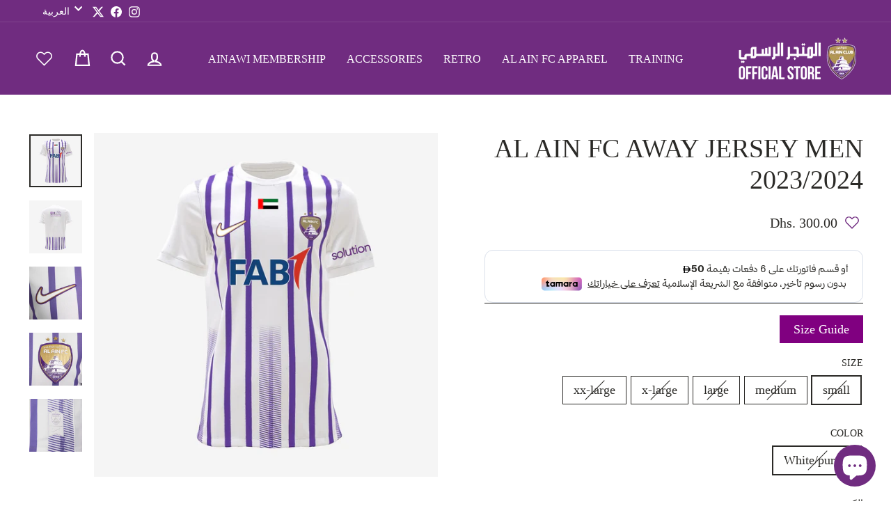

--- FILE ---
content_type: text/html; charset=utf-8
request_url: https://shop.alainclub.ae/ar/collections/men-away/products/al-ain-fc-away-jersey-men-2023-2024
body_size: 28898
content:
<!doctype html>
<html class="no-js" lang="ar" dir="ltr">
<head>
  <meta charset="utf-8">
  <meta http-equiv="X-UA-Compatible" content="IE=edge,chrome=1">
  <meta name="viewport" content="width=device-width,initial-scale=1">
  <meta name="theme-color" content="#702c80">
  <link rel="canonical" href="https://shop.alainclub.ae/ar/products/al-ain-fc-away-jersey-men-2023-2024">
  <link rel="preconnect" href="https://cdn.shopify.com">
  <link rel="preconnect" href="https://fonts.shopifycdn.com">
  <link rel="dns-prefetch" href="https://productreviews.shopifycdn.com">
  <link rel="dns-prefetch" href="https://ajax.googleapis.com">
  <link rel="dns-prefetch" href="https://maps.googleapis.com">
  <link rel="dns-prefetch" href="https://maps.gstatic.com">
  
  <link rel="preconnect" href="https://fonts.googleapis.com">
<link rel="preconnect" href="https://fonts.gstatic.com" crossorigin>
<link href="https://fonts.googleapis.com/css2?family=Bebas+Neue&display=swap" rel="stylesheet"><link rel="shortcut icon" href="//shop.alainclub.ae/cdn/shop/files/logo_aac_2_32x32.png?v=1726319499" type="image/png" /><title>Al Ain Fc Away Jersey Men 2023/2024
&ndash; Al Ain Club
</title>
<meta name="description" content="Product Details: Al Ain FC Kit Season 2023/2024 Material Composition: Polyester White/purple Short With Al Ain  Fc Logo "><meta property="og:site_name" content="Al Ain Club">
  <meta property="og:url" content="https://shop.alainclub.ae/ar/products/al-ain-fc-away-jersey-men-2023-2024">
  <meta property="og:title" content="Al Ain Fc Away Jersey Men 2023/2024">
  <meta property="og:type" content="product">
  <meta property="og:description" content="Product Details: Al Ain FC Kit Season 2023/2024 Material Composition: Polyester White/purple Short With Al Ain  Fc Logo "><meta property="og:image" content="http://shop.alainclub.ae/cdn/shop/files/away_jersey_front_1800x1800_4973d487-2f3e-4ffe-930b-c680cb9267ba.jpg?v=1697015949">
    <meta property="og:image:secure_url" content="https://shop.alainclub.ae/cdn/shop/files/away_jersey_front_1800x1800_4973d487-2f3e-4ffe-930b-c680cb9267ba.jpg?v=1697015949">
    <meta property="og:image:width" content="1800">
    <meta property="og:image:height" content="1800"><meta name="twitter:site" content="@https://x.com/alainfcae">
  <meta name="twitter:card" content="summary_large_image">
  <meta name="twitter:title" content="Al Ain Fc Away Jersey Men 2023/2024">
  <meta name="twitter:description" content="Product Details: Al Ain FC Kit Season 2023/2024 Material Composition: Polyester White/purple Short With Al Ain  Fc Logo ">
<style data-shopify>@font-face {
  font-family: "Fjalla One";
  font-weight: 400;
  font-style: normal;
  font-display: swap;
  src: url("//shop.alainclub.ae/cdn/fonts/fjalla_one/fjallaone_n4.262edaf1abaf5ed669f7ecd26fc3e24707a0ad85.woff2") format("woff2"),
       url("//shop.alainclub.ae/cdn/fonts/fjalla_one/fjallaone_n4.f67f40342efd2b34cae019d50b4b5c4da6fc5da7.woff") format("woff");
}

  @font-face {
  font-family: Barlow;
  font-weight: 500;
  font-style: normal;
  font-display: swap;
  src: url("//shop.alainclub.ae/cdn/fonts/barlow/barlow_n5.a193a1990790eba0cc5cca569d23799830e90f07.woff2") format("woff2"),
       url("//shop.alainclub.ae/cdn/fonts/barlow/barlow_n5.ae31c82169b1dc0715609b8cc6a610b917808358.woff") format("woff");
}


  @font-face {
  font-family: Barlow;
  font-weight: 600;
  font-style: normal;
  font-display: swap;
  src: url("//shop.alainclub.ae/cdn/fonts/barlow/barlow_n6.329f582a81f63f125e63c20a5a80ae9477df68e1.woff2") format("woff2"),
       url("//shop.alainclub.ae/cdn/fonts/barlow/barlow_n6.0163402e36247bcb8b02716880d0b39568412e9e.woff") format("woff");
}

  @font-face {
  font-family: Barlow;
  font-weight: 500;
  font-style: italic;
  font-display: swap;
  src: url("//shop.alainclub.ae/cdn/fonts/barlow/barlow_i5.714d58286997b65cd479af615cfa9bb0a117a573.woff2") format("woff2"),
       url("//shop.alainclub.ae/cdn/fonts/barlow/barlow_i5.0120f77e6447d3b5df4bbec8ad8c2d029d87fb21.woff") format("woff");
}

  @font-face {
  font-family: Barlow;
  font-weight: 600;
  font-style: italic;
  font-display: swap;
  src: url("//shop.alainclub.ae/cdn/fonts/barlow/barlow_i6.5a22bd20fb27bad4d7674cc6e666fb9c77d813bb.woff2") format("woff2"),
       url("//shop.alainclub.ae/cdn/fonts/barlow/barlow_i6.1c8787fcb59f3add01a87f21b38c7ef797e3b3a1.woff") format("woff");
}

</style><link href="//shop.alainclub.ae/cdn/shop/t/27/assets/theme.css?v=128517039957738633251755332609" rel="stylesheet" type="text/css" media="all" />
  <link href="//shop.alainclub.ae/cdn/shop/t/27/assets/custom.css?v=174297646989042155711755309793" rel="stylesheet" type="text/css" media="all" />
<style data-shopify>:root {
    --typeHeaderPrimary: "Fjalla One";
    --typeHeaderFallback: sans-serif;
    --typeHeaderSize: 45px;
    --typeHeaderWeight: 400;
    --typeHeaderLineHeight: 1.2;
    --typeHeaderSpacing: 0.15em;

    --typeBasePrimary:Barlow;
    --typeBaseFallback:sans-serif;
    --typeBaseSize: 18px;
    --typeBaseWeight: 500;
    --typeBaseSpacing: 0.05em;
    --typeBaseLineHeight: 1.4;

    --typeCollectionTitle: 23px;

    --iconWeight: 5px;
    --iconLinecaps: miter;

    
      --buttonRadius: 0px;
    

    --colorGridOverlayOpacity: 0.1;
  }

  .placeholder-content {
    background-image: linear-gradient(100deg, #000000 40%, #000000 63%, #000000 79%);
  }</style><script>
    document.documentElement.className = document.documentElement.className.replace('no-js', 'js');

    window.theme = window.theme || {};
    theme.routes = {
      home: "/ar",
      cart: "/ar/cart.js",
      cartPage: "/ar/cart",
      cartAdd: "/ar/cart/add.js",
      cartChange: "/ar/cart/change.js"
    };
    theme.strings = {
      soldOut: "Sold Out",
      unavailable: "Unavailable",
      inStockLabel: "متوفر وجاهز للشحن",
      stockLabel: "بقيت كمية محدودة - [count] فقط",
      willNotShipUntil: "Ready to ship [date]",
      willBeInStockAfter: "Back in stock [date]",
      waitingForStock: "Inventory on the way",
      savePrice: "Save [saved_amount]",
      cartEmpty: "Your cart is currently empty.",
      cartTermsConfirmation: "You must agree with the terms and conditions of sales to check out",
      searchCollections: "التشكيلة",
      searchPages: "الصفحات:",
      searchArticles: "مقالات:"
    };
    theme.settings = {
      dynamicVariantsEnable: true,
      cartType: "drawer",
      isCustomerTemplate: false,
      moneyFormat: "\u003cspan class=money\u003eDhs. {{amount}}\u003c\/span\u003e",
      saveType: "dollar",
      productImageSize: "square",
      productImageCover: true,
      predictiveSearch: true,
      predictiveSearchType: "product,article,page,collection",
      quickView: true,
      themeName: 'Impulse',
      themeVersion: "5.1.2"
    };
  </script>

  <script>window.performance && window.performance.mark && window.performance.mark('shopify.content_for_header.start');</script><meta id="shopify-digital-wallet" name="shopify-digital-wallet" content="/61045670122/digital_wallets/dialog">
<link rel="alternate" hreflang="x-default" href="https://shop.alainclub.ae/products/al-ain-fc-away-jersey-men-2023-2024">
<link rel="alternate" hreflang="en" href="https://shop.alainclub.ae/products/al-ain-fc-away-jersey-men-2023-2024">
<link rel="alternate" hreflang="ar" href="https://shop.alainclub.ae/ar/products/al-ain-fc-away-jersey-men-2023-2024">
<link rel="alternate" type="application/json+oembed" href="https://shop.alainclub.ae/ar/products/al-ain-fc-away-jersey-men-2023-2024.oembed">
<script async="async" src="/checkouts/internal/preloads.js?locale=ar-AE"></script>
<script id="shopify-features" type="application/json">{"accessToken":"1ddb8a9dd6b6858c0980b48519c4cea7","betas":["rich-media-storefront-analytics"],"domain":"shop.alainclub.ae","predictiveSearch":true,"shopId":61045670122,"locale":"ar"}</script>
<script>var Shopify = Shopify || {};
Shopify.shop = "al-ain-club.myshopify.com";
Shopify.locale = "ar";
Shopify.currency = {"active":"AED","rate":"1.0"};
Shopify.country = "AE";
Shopify.theme = {"name":"Copy of Copy of 3rd kit launch","id":142084899050,"schema_name":"Impulse","schema_version":"5.1.2","theme_store_id":null,"role":"main"};
Shopify.theme.handle = "null";
Shopify.theme.style = {"id":null,"handle":null};
Shopify.cdnHost = "shop.alainclub.ae/cdn";
Shopify.routes = Shopify.routes || {};
Shopify.routes.root = "/ar/";</script>
<script type="module">!function(o){(o.Shopify=o.Shopify||{}).modules=!0}(window);</script>
<script>!function(o){function n(){var o=[];function n(){o.push(Array.prototype.slice.apply(arguments))}return n.q=o,n}var t=o.Shopify=o.Shopify||{};t.loadFeatures=n(),t.autoloadFeatures=n()}(window);</script>
<script id="shop-js-analytics" type="application/json">{"pageType":"product"}</script>
<script defer="defer" async type="module" src="//shop.alainclub.ae/cdn/shopifycloud/shop-js/modules/v2/client.init-shop-cart-sync_BT-GjEfc.en.esm.js"></script>
<script defer="defer" async type="module" src="//shop.alainclub.ae/cdn/shopifycloud/shop-js/modules/v2/chunk.common_D58fp_Oc.esm.js"></script>
<script defer="defer" async type="module" src="//shop.alainclub.ae/cdn/shopifycloud/shop-js/modules/v2/chunk.modal_xMitdFEc.esm.js"></script>
<script type="module">
  await import("//shop.alainclub.ae/cdn/shopifycloud/shop-js/modules/v2/client.init-shop-cart-sync_BT-GjEfc.en.esm.js");
await import("//shop.alainclub.ae/cdn/shopifycloud/shop-js/modules/v2/chunk.common_D58fp_Oc.esm.js");
await import("//shop.alainclub.ae/cdn/shopifycloud/shop-js/modules/v2/chunk.modal_xMitdFEc.esm.js");

  window.Shopify.SignInWithShop?.initShopCartSync?.({"fedCMEnabled":true,"windoidEnabled":true});

</script>
<script>(function() {
  var isLoaded = false;
  function asyncLoad() {
    if (isLoaded) return;
    isLoaded = true;
    var urls = ["https:\/\/shop.alainclub.ae\/apps\/buckscc\/sdk.min.js?shop=al-ain-club.myshopify.com","https:\/\/cdn-bundler.nice-team.net\/app\/js\/bundler.js?shop=al-ain-club.myshopify.com"];
    for (var i = 0; i < urls.length; i++) {
      var s = document.createElement('script');
      s.type = 'text/javascript';
      s.async = true;
      s.src = urls[i];
      var x = document.getElementsByTagName('script')[0];
      x.parentNode.insertBefore(s, x);
    }
  };
  if(window.attachEvent) {
    window.attachEvent('onload', asyncLoad);
  } else {
    window.addEventListener('load', asyncLoad, false);
  }
})();</script>
<script id="__st">var __st={"a":61045670122,"offset":14400,"reqid":"f2f012cb-301a-4302-8555-05efee07aca8-1769044455","pageurl":"shop.alainclub.ae\/ar\/collections\/men-away\/products\/al-ain-fc-away-jersey-men-2023-2024","u":"88fc9d66d26f","p":"product","rtyp":"product","rid":8144105767146};</script>
<script>window.ShopifyPaypalV4VisibilityTracking = true;</script>
<script id="captcha-bootstrap">!function(){'use strict';const t='contact',e='account',n='new_comment',o=[[t,t],['blogs',n],['comments',n],[t,'customer']],c=[[e,'customer_login'],[e,'guest_login'],[e,'recover_customer_password'],[e,'create_customer']],r=t=>t.map((([t,e])=>`form[action*='/${t}']:not([data-nocaptcha='true']) input[name='form_type'][value='${e}']`)).join(','),a=t=>()=>t?[...document.querySelectorAll(t)].map((t=>t.form)):[];function s(){const t=[...o],e=r(t);return a(e)}const i='password',u='form_key',d=['recaptcha-v3-token','g-recaptcha-response','h-captcha-response',i],f=()=>{try{return window.sessionStorage}catch{return}},m='__shopify_v',_=t=>t.elements[u];function p(t,e,n=!1){try{const o=window.sessionStorage,c=JSON.parse(o.getItem(e)),{data:r}=function(t){const{data:e,action:n}=t;return t[m]||n?{data:e,action:n}:{data:t,action:n}}(c);for(const[e,n]of Object.entries(r))t.elements[e]&&(t.elements[e].value=n);n&&o.removeItem(e)}catch(o){console.error('form repopulation failed',{error:o})}}const l='form_type',E='cptcha';function T(t){t.dataset[E]=!0}const w=window,h=w.document,L='Shopify',v='ce_forms',y='captcha';let A=!1;((t,e)=>{const n=(g='f06e6c50-85a8-45c8-87d0-21a2b65856fe',I='https://cdn.shopify.com/shopifycloud/storefront-forms-hcaptcha/ce_storefront_forms_captcha_hcaptcha.v1.5.2.iife.js',D={infoText:'Protected by hCaptcha',privacyText:'Privacy',termsText:'Terms'},(t,e,n)=>{const o=w[L][v],c=o.bindForm;if(c)return c(t,g,e,D).then(n);var r;o.q.push([[t,g,e,D],n]),r=I,A||(h.body.append(Object.assign(h.createElement('script'),{id:'captcha-provider',async:!0,src:r})),A=!0)});var g,I,D;w[L]=w[L]||{},w[L][v]=w[L][v]||{},w[L][v].q=[],w[L][y]=w[L][y]||{},w[L][y].protect=function(t,e){n(t,void 0,e),T(t)},Object.freeze(w[L][y]),function(t,e,n,w,h,L){const[v,y,A,g]=function(t,e,n){const i=e?o:[],u=t?c:[],d=[...i,...u],f=r(d),m=r(i),_=r(d.filter((([t,e])=>n.includes(e))));return[a(f),a(m),a(_),s()]}(w,h,L),I=t=>{const e=t.target;return e instanceof HTMLFormElement?e:e&&e.form},D=t=>v().includes(t);t.addEventListener('submit',(t=>{const e=I(t);if(!e)return;const n=D(e)&&!e.dataset.hcaptchaBound&&!e.dataset.recaptchaBound,o=_(e),c=g().includes(e)&&(!o||!o.value);(n||c)&&t.preventDefault(),c&&!n&&(function(t){try{if(!f())return;!function(t){const e=f();if(!e)return;const n=_(t);if(!n)return;const o=n.value;o&&e.removeItem(o)}(t);const e=Array.from(Array(32),(()=>Math.random().toString(36)[2])).join('');!function(t,e){_(t)||t.append(Object.assign(document.createElement('input'),{type:'hidden',name:u})),t.elements[u].value=e}(t,e),function(t,e){const n=f();if(!n)return;const o=[...t.querySelectorAll(`input[type='${i}']`)].map((({name:t})=>t)),c=[...d,...o],r={};for(const[a,s]of new FormData(t).entries())c.includes(a)||(r[a]=s);n.setItem(e,JSON.stringify({[m]:1,action:t.action,data:r}))}(t,e)}catch(e){console.error('failed to persist form',e)}}(e),e.submit())}));const S=(t,e)=>{t&&!t.dataset[E]&&(n(t,e.some((e=>e===t))),T(t))};for(const o of['focusin','change'])t.addEventListener(o,(t=>{const e=I(t);D(e)&&S(e,y())}));const B=e.get('form_key'),M=e.get(l),P=B&&M;t.addEventListener('DOMContentLoaded',(()=>{const t=y();if(P)for(const e of t)e.elements[l].value===M&&p(e,B);[...new Set([...A(),...v().filter((t=>'true'===t.dataset.shopifyCaptcha))])].forEach((e=>S(e,t)))}))}(h,new URLSearchParams(w.location.search),n,t,e,['guest_login'])})(!0,!0)}();</script>
<script integrity="sha256-4kQ18oKyAcykRKYeNunJcIwy7WH5gtpwJnB7kiuLZ1E=" data-source-attribution="shopify.loadfeatures" defer="defer" src="//shop.alainclub.ae/cdn/shopifycloud/storefront/assets/storefront/load_feature-a0a9edcb.js" crossorigin="anonymous"></script>
<script data-source-attribution="shopify.dynamic_checkout.dynamic.init">var Shopify=Shopify||{};Shopify.PaymentButton=Shopify.PaymentButton||{isStorefrontPortableWallets:!0,init:function(){window.Shopify.PaymentButton.init=function(){};var t=document.createElement("script");t.src="https://shop.alainclub.ae/cdn/shopifycloud/portable-wallets/latest/portable-wallets.ar.js",t.type="module",document.head.appendChild(t)}};
</script>
<script data-source-attribution="shopify.dynamic_checkout.buyer_consent">
  function portableWalletsHideBuyerConsent(e){var t=document.getElementById("shopify-buyer-consent"),n=document.getElementById("shopify-subscription-policy-button");t&&n&&(t.classList.add("hidden"),t.setAttribute("aria-hidden","true"),n.removeEventListener("click",e))}function portableWalletsShowBuyerConsent(e){var t=document.getElementById("shopify-buyer-consent"),n=document.getElementById("shopify-subscription-policy-button");t&&n&&(t.classList.remove("hidden"),t.removeAttribute("aria-hidden"),n.addEventListener("click",e))}window.Shopify?.PaymentButton&&(window.Shopify.PaymentButton.hideBuyerConsent=portableWalletsHideBuyerConsent,window.Shopify.PaymentButton.showBuyerConsent=portableWalletsShowBuyerConsent);
</script>
<script>
  function portableWalletsCleanup(e){e&&e.src&&console.error("Failed to load portable wallets script "+e.src);var t=document.querySelectorAll("shopify-accelerated-checkout .shopify-payment-button__skeleton, shopify-accelerated-checkout-cart .wallet-cart-button__skeleton"),e=document.getElementById("shopify-buyer-consent");for(let e=0;e<t.length;e++)t[e].remove();e&&e.remove()}function portableWalletsNotLoadedAsModule(e){e instanceof ErrorEvent&&"string"==typeof e.message&&e.message.includes("import.meta")&&"string"==typeof e.filename&&e.filename.includes("portable-wallets")&&(window.removeEventListener("error",portableWalletsNotLoadedAsModule),window.Shopify.PaymentButton.failedToLoad=e,"loading"===document.readyState?document.addEventListener("DOMContentLoaded",window.Shopify.PaymentButton.init):window.Shopify.PaymentButton.init())}window.addEventListener("error",portableWalletsNotLoadedAsModule);
</script>

<script type="module" src="https://shop.alainclub.ae/cdn/shopifycloud/portable-wallets/latest/portable-wallets.ar.js" onError="portableWalletsCleanup(this)" crossorigin="anonymous"></script>
<script nomodule>
  document.addEventListener("DOMContentLoaded", portableWalletsCleanup);
</script>

<link id="shopify-accelerated-checkout-styles" rel="stylesheet" media="screen" href="https://shop.alainclub.ae/cdn/shopifycloud/portable-wallets/latest/accelerated-checkout-backwards-compat.css" crossorigin="anonymous">
<style id="shopify-accelerated-checkout-cart">
        #shopify-buyer-consent {
  margin-top: 1em;
  display: inline-block;
  width: 100%;
}

#shopify-buyer-consent.hidden {
  display: none;
}

#shopify-subscription-policy-button {
  background: none;
  border: none;
  padding: 0;
  text-decoration: underline;
  font-size: inherit;
  cursor: pointer;
}

#shopify-subscription-policy-button::before {
  box-shadow: none;
}

      </style>

<script>window.performance && window.performance.mark && window.performance.mark('shopify.content_for_header.end');</script>

  <script src="//shop.alainclub.ae/cdn/shop/t/27/assets/vendor-scripts-v10.js" defer="defer"></script><script src="//shop.alainclub.ae/cdn/shop/t/27/assets/theme.min.js?v=171132618076228694121755309793" defer="defer"></script><script src="//shop.alainclub.ae/cdn/shop/t/27/assets/Wishlist.js?v=122194973303263539631755309793" defer="defer"></script>
<script>
var pplr_cart = {"note":null,"attributes":{},"original_total_price":0,"total_price":0,"total_discount":0,"total_weight":0.0,"item_count":0,"items":[],"requires_shipping":false,"currency":"AED","items_subtotal_price":0,"cart_level_discount_applications":[],"checkout_charge_amount":0};
var pplr_shop_currency = "AED";
var pplr_enabled_currencies_size = 1;
var pplr_money_formate = "\u003cspan class=money\u003eDhs. {{amount}}\u003c\/span\u003e";
var pplr_manual_theme_selector=["CartCount span:first","tr:has([name*=updates])","tr img:first",".line-item__title",".cart__item--price",".grid__item.one-half.text-right , .cart__price",".pplr_item_remove",".ajaxcart__qty",".header__cart-price-bubble span[data-cart-price-bubble]","form[action*=cart] [name=checkout]","Click To View Image","1","Discount Code {{ code }} is invalid","Discount code","Apply","#pplr_D_class","Subtotal","Shipping","EST. Total"];
var loadScript_p_common = function(url, callback) {
  var script = document.createElement("script")
  script.type = "text/javascript";
  if (script.readyState) {
    script.onreadystatechange = function() {
      if (script.readyState == "loaded" ||
          script.readyState == "complete") {
        script.onreadystatechange = null;
        callback();
      }
    };
  } else {
    script.onload = function() {
      callback();
    };
  }
  script.src = url;
  document.getElementsByTagName("head")[0].appendChild(script);
};
loadScript_p_common('//cdn-zeptoapps.com/product-personalizer/pplr_common.js', function() {});
</script>

        <script>
        window.bucksCC = window.bucksCC || {};
        window.bucksCC.config = {}; window.bucksCC.reConvert = function () {};
        "function"!=typeof Object.assign&&(Object.assign=function(n){if(null==n)throw new TypeError("Cannot convert undefined or null to object");for(var r=Object(n),t=1;t<arguments.length;t++){var e=arguments[t];if(null!=e)for(var o in e)e.hasOwnProperty(o)&&(r[o]=e[o])}return r});
        Object.assign(window.bucksCC.config, {"id":null,"active":true,"userCurrency":"","selectedCurrencies":"[{\"AED\":\"United Arab Emirates Dirham (AED)\"},{\"SAR\":\"Saudi Riyal (SAR)\"},{\"KWD\":\"Kuwaiti Dinar (KWD)\"},{\"BHD\":\"Bahraini Dinar (BHD)\"},{\"USD\":\"US Dollar (USD)\"}]","autoSwitchCurrencyLocationBased":false,"moneyWithCurrencyFormat":true,"autoSwitchOnlyToPreferredCurrency":false,"showCurrencyCodesOnly":false,"displayPositionType":"fixedPosition","displayPosition":"bottom_left","customPosition":"header a[href*=\"/cart\"]","positionPlacement":"before","mobileDisplayPositionType":"fixedPosition","mobileDisplayPosition":"bottom_left","mobileCustomPosition":"header a[href*=\"/cart\"]","mobilePositionPlacement":"after","showInDesktop":true,"showInMobileDevice":true,"showOriginalPriceOnMouseHover":false,"customOptionsPlacement":true,"optionsPlacementType":"right_upwards","customOptionsPlacementMobile":true,"optionsPlacementTypeMobile":"right_upwards","cartNotificationStatus":false,"cartNotificationMessage":"We process all orders in {STORE_CURRENCY} and you will be checkout using the most current exchange rates.","cartNotificationBackgroundColor":"rgba(251,245,245,1)","cartNotificationTextColor":"rgba(30,30,30,1)","roundingDecimal":0.99,"priceRoundingType":"none","defaultCurrencyRounding":false,"integrateWithOtherApps":true,"themeType":"default","backgroundColor":"rgba(255,255,255,1)","textColor":"rgba(30,30,30,1)","hoverColor":"rgba(255,255,255,1)","borderStyle":"noBorder","instantLoader":false,"darkMode":false,"flagStyle":"traditional","flagTheme":"rounded","flagDisplayOption":"showFlagAndCurrency","trigger":"","expertSettings":"{\"css\":\"\"}"}, { money_format: "\u003cspan class=money\u003eDhs. {{amount}}\u003c\/span\u003e", money_with_currency_format: "\u003cspan class=money\u003eDhs. {{amount}} AED\u003c\/span\u003e", userCurrency: "AED" }); window.bucksCC.config.multiCurrencies = [];  window.bucksCC.config.multiCurrencies = "AED".split(',') || ''; window.bucksCC.config.cartCurrency = "AED" || '';  
        </script>
            <!-- BEGIN app block: shopify://apps/zepto-product-personalizer/blocks/product_personalizer_main/7411210d-7b32-4c09-9455-e129e3be4729 --><!-- BEGIN app snippet: product-personalizer -->



  
 
 


<style>.pplr_add_to_cart{display:none !important;}</style><div id="pplr-8144105767146" data-id="8144105767146" class="product-personalizer" data-handle="al-ain-fc-away-jersey-men-2023-2024"></div>
  
<script type='text/javascript'>
  window.pplr_variant_product = [];
  
  
  
  
  window.pplr_inv_product = [];
   
  if (typeof product_personalizer == 'undefined') {
  var product_personalizer = {"cstmfy_req":"1"};
  }
  if (typeof pplr_product == 'undefined') {
    var pplr_product = {"id":8144105767146,"title":"Al Ain Fc Away Jersey Men 2023\/2024","handle":"al-ain-fc-away-jersey-men-2023-2024","description":"\u003cp data-mce-fragment=\"1\"\u003e\u003cstrong data-mce-fragment=\"1\"\u003e\u003cu data-mce-fragment=\"1\"\u003eProduct Details:\u003c\/u\u003e\u003c\/strong\u003e\u003c\/p\u003e\n\u003cul data-mce-fragment=\"1\"\u003e\n\u003cli data-mce-fragment=\"1\"\u003eAl Ain FC Kit Season 2023\/2024\u003c\/li\u003e\n\u003cli data-mce-fragment=\"1\"\u003eMaterial Composition: Polyester\u003c\/li\u003e\n\u003cli data-mce-fragment=\"1\"\u003eWhite\/purple Short With Al Ain  Fc Logo \u003c\/li\u003e\n\u003c\/ul\u003e","published_at":"2023-07-27T06:03:57+04:00","created_at":"2023-07-27T06:03:57+04:00","vendor":"Al Ain Club","type":"Official Kit","tags":[],"price":30000,"price_min":30000,"price_max":30000,"available":false,"price_varies":false,"compare_at_price":null,"compare_at_price_min":0,"compare_at_price_max":0,"compare_at_price_varies":false,"variants":[{"id":44110921498858,"title":"small \/ White\/purple","option1":"small","option2":"White\/purple","option3":null,"sku":"01515","requires_shipping":true,"taxable":false,"featured_image":{"id":39489267761386,"product_id":8144105767146,"position":1,"created_at":"2023-10-11T13:19:07+04:00","updated_at":"2023-10-11T13:19:09+04:00","alt":null,"width":1800,"height":1800,"src":"\/\/shop.alainclub.ae\/cdn\/shop\/files\/away_jersey_front_1800x1800_4973d487-2f3e-4ffe-930b-c680cb9267ba.jpg?v=1697015949","variant_ids":[44110921498858,44110921531626,44110921564394,44110921597162,44110921629930]},"available":false,"name":"Al Ain Fc Away Jersey Men 2023\/2024 - small \/ White\/purple","public_title":"small \/ White\/purple","options":["small","White\/purple"],"price":30000,"weight":500,"compare_at_price":null,"inventory_management":"shopify","barcode":"01515","featured_media":{"alt":null,"id":32163437314282,"position":1,"preview_image":{"aspect_ratio":1.0,"height":1800,"width":1800,"src":"\/\/shop.alainclub.ae\/cdn\/shop\/files\/away_jersey_front_1800x1800_4973d487-2f3e-4ffe-930b-c680cb9267ba.jpg?v=1697015949"}},"requires_selling_plan":false,"selling_plan_allocations":[]},{"id":44110921531626,"title":"medium \/ White\/purple","option1":"medium","option2":"White\/purple","option3":null,"sku":"01515","requires_shipping":true,"taxable":false,"featured_image":{"id":39489267761386,"product_id":8144105767146,"position":1,"created_at":"2023-10-11T13:19:07+04:00","updated_at":"2023-10-11T13:19:09+04:00","alt":null,"width":1800,"height":1800,"src":"\/\/shop.alainclub.ae\/cdn\/shop\/files\/away_jersey_front_1800x1800_4973d487-2f3e-4ffe-930b-c680cb9267ba.jpg?v=1697015949","variant_ids":[44110921498858,44110921531626,44110921564394,44110921597162,44110921629930]},"available":false,"name":"Al Ain Fc Away Jersey Men 2023\/2024 - medium \/ White\/purple","public_title":"medium \/ White\/purple","options":["medium","White\/purple"],"price":30000,"weight":500,"compare_at_price":null,"inventory_management":"shopify","barcode":"","featured_media":{"alt":null,"id":32163437314282,"position":1,"preview_image":{"aspect_ratio":1.0,"height":1800,"width":1800,"src":"\/\/shop.alainclub.ae\/cdn\/shop\/files\/away_jersey_front_1800x1800_4973d487-2f3e-4ffe-930b-c680cb9267ba.jpg?v=1697015949"}},"requires_selling_plan":false,"selling_plan_allocations":[]},{"id":44110921564394,"title":"large \/ White\/purple","option1":"large","option2":"White\/purple","option3":null,"sku":"01515","requires_shipping":true,"taxable":false,"featured_image":{"id":39489267761386,"product_id":8144105767146,"position":1,"created_at":"2023-10-11T13:19:07+04:00","updated_at":"2023-10-11T13:19:09+04:00","alt":null,"width":1800,"height":1800,"src":"\/\/shop.alainclub.ae\/cdn\/shop\/files\/away_jersey_front_1800x1800_4973d487-2f3e-4ffe-930b-c680cb9267ba.jpg?v=1697015949","variant_ids":[44110921498858,44110921531626,44110921564394,44110921597162,44110921629930]},"available":false,"name":"Al Ain Fc Away Jersey Men 2023\/2024 - large \/ White\/purple","public_title":"large \/ White\/purple","options":["large","White\/purple"],"price":30000,"weight":500,"compare_at_price":null,"inventory_management":"shopify","barcode":"","featured_media":{"alt":null,"id":32163437314282,"position":1,"preview_image":{"aspect_ratio":1.0,"height":1800,"width":1800,"src":"\/\/shop.alainclub.ae\/cdn\/shop\/files\/away_jersey_front_1800x1800_4973d487-2f3e-4ffe-930b-c680cb9267ba.jpg?v=1697015949"}},"requires_selling_plan":false,"selling_plan_allocations":[]},{"id":44110921597162,"title":"x-large \/ White\/purple","option1":"x-large","option2":"White\/purple","option3":null,"sku":"01515","requires_shipping":true,"taxable":false,"featured_image":{"id":39489267761386,"product_id":8144105767146,"position":1,"created_at":"2023-10-11T13:19:07+04:00","updated_at":"2023-10-11T13:19:09+04:00","alt":null,"width":1800,"height":1800,"src":"\/\/shop.alainclub.ae\/cdn\/shop\/files\/away_jersey_front_1800x1800_4973d487-2f3e-4ffe-930b-c680cb9267ba.jpg?v=1697015949","variant_ids":[44110921498858,44110921531626,44110921564394,44110921597162,44110921629930]},"available":false,"name":"Al Ain Fc Away Jersey Men 2023\/2024 - x-large \/ White\/purple","public_title":"x-large \/ White\/purple","options":["x-large","White\/purple"],"price":30000,"weight":500,"compare_at_price":null,"inventory_management":"shopify","barcode":"","featured_media":{"alt":null,"id":32163437314282,"position":1,"preview_image":{"aspect_ratio":1.0,"height":1800,"width":1800,"src":"\/\/shop.alainclub.ae\/cdn\/shop\/files\/away_jersey_front_1800x1800_4973d487-2f3e-4ffe-930b-c680cb9267ba.jpg?v=1697015949"}},"requires_selling_plan":false,"selling_plan_allocations":[]},{"id":44110921629930,"title":"xx-large \/ White\/purple","option1":"xx-large","option2":"White\/purple","option3":null,"sku":"01515","requires_shipping":true,"taxable":false,"featured_image":{"id":39489267761386,"product_id":8144105767146,"position":1,"created_at":"2023-10-11T13:19:07+04:00","updated_at":"2023-10-11T13:19:09+04:00","alt":null,"width":1800,"height":1800,"src":"\/\/shop.alainclub.ae\/cdn\/shop\/files\/away_jersey_front_1800x1800_4973d487-2f3e-4ffe-930b-c680cb9267ba.jpg?v=1697015949","variant_ids":[44110921498858,44110921531626,44110921564394,44110921597162,44110921629930]},"available":false,"name":"Al Ain Fc Away Jersey Men 2023\/2024 - xx-large \/ White\/purple","public_title":"xx-large \/ White\/purple","options":["xx-large","White\/purple"],"price":30000,"weight":500,"compare_at_price":null,"inventory_management":"shopify","barcode":"","featured_media":{"alt":null,"id":32163437314282,"position":1,"preview_image":{"aspect_ratio":1.0,"height":1800,"width":1800,"src":"\/\/shop.alainclub.ae\/cdn\/shop\/files\/away_jersey_front_1800x1800_4973d487-2f3e-4ffe-930b-c680cb9267ba.jpg?v=1697015949"}},"requires_selling_plan":false,"selling_plan_allocations":[]}],"images":["\/\/shop.alainclub.ae\/cdn\/shop\/files\/away_jersey_front_1800x1800_4973d487-2f3e-4ffe-930b-c680cb9267ba.jpg?v=1697015949","\/\/shop.alainclub.ae\/cdn\/shop\/files\/AwayKit-Back_1800x1800_9595490f-6e85-418e-90d8-1d3e2bbf7f61.jpg?v=1697015948","\/\/shop.alainclub.ae\/cdn\/shop\/files\/0e8c4d85_0d74_4857_997d_88b3404f30aa_562aa3cf-cd60-4021-93e0-ffd923e73ef6.png?v=1704616431","\/\/shop.alainclub.ae\/cdn\/shop\/files\/470a02ac_5f18_4998_9825_c9586dd97a1b_aee7ad78-3bd9-4588-8c68-c875b6e7b2a5.webp?v=1704616431","\/\/shop.alainclub.ae\/cdn\/shop\/files\/666db706_c73c_4bfd_803e_6416a78fd7ef_8df31147-ae38-4609-b986-e4e8bc687a78.webp?v=1704616431"],"featured_image":"\/\/shop.alainclub.ae\/cdn\/shop\/files\/away_jersey_front_1800x1800_4973d487-2f3e-4ffe-930b-c680cb9267ba.jpg?v=1697015949","options":["Size","Color"],"media":[{"alt":null,"id":32163437314282,"position":1,"preview_image":{"aspect_ratio":1.0,"height":1800,"width":1800,"src":"\/\/shop.alainclub.ae\/cdn\/shop\/files\/away_jersey_front_1800x1800_4973d487-2f3e-4ffe-930b-c680cb9267ba.jpg?v=1697015949"},"aspect_ratio":1.0,"height":1800,"media_type":"image","src":"\/\/shop.alainclub.ae\/cdn\/shop\/files\/away_jersey_front_1800x1800_4973d487-2f3e-4ffe-930b-c680cb9267ba.jpg?v=1697015949","width":1800},{"alt":null,"id":32163437347050,"position":2,"preview_image":{"aspect_ratio":1.0,"height":1800,"width":1800,"src":"\/\/shop.alainclub.ae\/cdn\/shop\/files\/AwayKit-Back_1800x1800_9595490f-6e85-418e-90d8-1d3e2bbf7f61.jpg?v=1697015948"},"aspect_ratio":1.0,"height":1800,"media_type":"image","src":"\/\/shop.alainclub.ae\/cdn\/shop\/files\/AwayKit-Back_1800x1800_9595490f-6e85-418e-90d8-1d3e2bbf7f61.jpg?v=1697015948","width":1800},{"alt":null,"id":32367791276266,"position":3,"preview_image":{"aspect_ratio":1.0,"height":540,"width":540,"src":"\/\/shop.alainclub.ae\/cdn\/shop\/files\/0e8c4d85_0d74_4857_997d_88b3404f30aa_562aa3cf-cd60-4021-93e0-ffd923e73ef6.png?v=1704616431"},"aspect_ratio":1.0,"height":540,"media_type":"image","src":"\/\/shop.alainclub.ae\/cdn\/shop\/files\/0e8c4d85_0d74_4857_997d_88b3404f30aa_562aa3cf-cd60-4021-93e0-ffd923e73ef6.png?v=1704616431","width":540},{"alt":null,"id":32367791309034,"position":4,"preview_image":{"aspect_ratio":1.0,"height":540,"width":540,"src":"\/\/shop.alainclub.ae\/cdn\/shop\/files\/470a02ac_5f18_4998_9825_c9586dd97a1b_aee7ad78-3bd9-4588-8c68-c875b6e7b2a5.webp?v=1704616431"},"aspect_ratio":1.0,"height":540,"media_type":"image","src":"\/\/shop.alainclub.ae\/cdn\/shop\/files\/470a02ac_5f18_4998_9825_c9586dd97a1b_aee7ad78-3bd9-4588-8c68-c875b6e7b2a5.webp?v=1704616431","width":540},{"alt":null,"id":32367791341802,"position":5,"preview_image":{"aspect_ratio":1.0,"height":540,"width":540,"src":"\/\/shop.alainclub.ae\/cdn\/shop\/files\/666db706_c73c_4bfd_803e_6416a78fd7ef_8df31147-ae38-4609-b986-e4e8bc687a78.webp?v=1704616431"},"aspect_ratio":1.0,"height":540,"media_type":"image","src":"\/\/shop.alainclub.ae\/cdn\/shop\/files\/666db706_c73c_4bfd_803e_6416a78fd7ef_8df31147-ae38-4609-b986-e4e8bc687a78.webp?v=1704616431","width":540}],"requires_selling_plan":false,"selling_plan_groups":[],"content":"\u003cp data-mce-fragment=\"1\"\u003e\u003cstrong data-mce-fragment=\"1\"\u003e\u003cu data-mce-fragment=\"1\"\u003eProduct Details:\u003c\/u\u003e\u003c\/strong\u003e\u003c\/p\u003e\n\u003cul data-mce-fragment=\"1\"\u003e\n\u003cli data-mce-fragment=\"1\"\u003eAl Ain FC Kit Season 2023\/2024\u003c\/li\u003e\n\u003cli data-mce-fragment=\"1\"\u003eMaterial Composition: Polyester\u003c\/li\u003e\n\u003cli data-mce-fragment=\"1\"\u003eWhite\/purple Short With Al Ain  Fc Logo \u003c\/li\u003e\n\u003c\/ul\u003e"};
  }
  if (typeof pplr_shop_currency == 'undefined') {
  var pplr_shop_currency = "AED";
  }
  if (typeof pplr_enabled_currencies_size == 'undefined') {
    var pplr_enabled_currencies_size = 1;
  }
  if (typeof pplr_money_formate == 'undefined') {
  var pplr_money_formate = "\u003cspan class=money\u003eDhs. {{amount}}\u003c\/span\u003e";
  }
  if (typeof pplr_script_loaded == "undefined") {
    var pplr_script_loaded = true;
    var loadScript_p = function(url, callback) {
    var script = document.createElement("script")
    script.type = "text/javascript";
    script.setAttribute("defer", "defer");
    if (script.readyState) {
      script.onreadystatechange = function() {
        if (script.readyState == "loaded" ||
            script.readyState == "complete") {
          script.onreadystatechange = null;
          callback();
        }
      };
    } else {
      script.onload = function() {
        callback();
      };
    }
    script.src = url;
    document.getElementsByTagName("head")[0].appendChild(script);
  };
  if(product_personalizer['cstmfy_req']>0){
      loadScript_p('//cdn-zeptoapps.com/product-personalizer/canvas-script.php?shop=al-ain-club.myshopify.com&prid=8144105767146&kkr=tomato', function() {})
    }
  }
</script>

<!-- END app snippet -->
<!-- BEGIN app snippet: zepto_common --><script>
var pplr_cart = {"note":null,"attributes":{},"original_total_price":0,"total_price":0,"total_discount":0,"total_weight":0.0,"item_count":0,"items":[],"requires_shipping":false,"currency":"AED","items_subtotal_price":0,"cart_level_discount_applications":[],"checkout_charge_amount":0};
var pplr_shop_currency = "AED";
var pplr_enabled_currencies_size = 1;
var pplr_money_formate = "\u003cspan class=money\u003eDhs. {{amount}}\u003c\/span\u003e";
var pplr_manual_theme_selector=["CartCount span:first","tr:has([name*=updates])","tr img:first",".line-item__title",".cart__item--price",".grid__item.one-half.text-right , .cart__price",".pplr_item_remove",".ajaxcart__qty",".header__cart-price-bubble span[data-cart-price-bubble]","form[action*=cart] [name=checkout]","Click To View Image","1","Discount Code {{ code }} is invalid","Discount code","Apply","#pplr_D_class","Subtotal","Shipping","EST. Total"];
</script>
<script defer src="//cdn-zeptoapps.com/product-personalizer/pplr_common.js?v=22" ></script><!-- END app snippet -->

<!-- END app block --><script src="https://cdn.shopify.com/extensions/e8878072-2f6b-4e89-8082-94b04320908d/inbox-1254/assets/inbox-chat-loader.js" type="text/javascript" defer="defer"></script>
<link href="https://monorail-edge.shopifysvc.com" rel="dns-prefetch">
<script>(function(){if ("sendBeacon" in navigator && "performance" in window) {try {var session_token_from_headers = performance.getEntriesByType('navigation')[0].serverTiming.find(x => x.name == '_s').description;} catch {var session_token_from_headers = undefined;}var session_cookie_matches = document.cookie.match(/_shopify_s=([^;]*)/);var session_token_from_cookie = session_cookie_matches && session_cookie_matches.length === 2 ? session_cookie_matches[1] : "";var session_token = session_token_from_headers || session_token_from_cookie || "";function handle_abandonment_event(e) {var entries = performance.getEntries().filter(function(entry) {return /monorail-edge.shopifysvc.com/.test(entry.name);});if (!window.abandonment_tracked && entries.length === 0) {window.abandonment_tracked = true;var currentMs = Date.now();var navigation_start = performance.timing.navigationStart;var payload = {shop_id: 61045670122,url: window.location.href,navigation_start,duration: currentMs - navigation_start,session_token,page_type: "product"};window.navigator.sendBeacon("https://monorail-edge.shopifysvc.com/v1/produce", JSON.stringify({schema_id: "online_store_buyer_site_abandonment/1.1",payload: payload,metadata: {event_created_at_ms: currentMs,event_sent_at_ms: currentMs}}));}}window.addEventListener('pagehide', handle_abandonment_event);}}());</script>
<script id="web-pixels-manager-setup">(function e(e,d,r,n,o){if(void 0===o&&(o={}),!Boolean(null===(a=null===(i=window.Shopify)||void 0===i?void 0:i.analytics)||void 0===a?void 0:a.replayQueue)){var i,a;window.Shopify=window.Shopify||{};var t=window.Shopify;t.analytics=t.analytics||{};var s=t.analytics;s.replayQueue=[],s.publish=function(e,d,r){return s.replayQueue.push([e,d,r]),!0};try{self.performance.mark("wpm:start")}catch(e){}var l=function(){var e={modern:/Edge?\/(1{2}[4-9]|1[2-9]\d|[2-9]\d{2}|\d{4,})\.\d+(\.\d+|)|Firefox\/(1{2}[4-9]|1[2-9]\d|[2-9]\d{2}|\d{4,})\.\d+(\.\d+|)|Chrom(ium|e)\/(9{2}|\d{3,})\.\d+(\.\d+|)|(Maci|X1{2}).+ Version\/(15\.\d+|(1[6-9]|[2-9]\d|\d{3,})\.\d+)([,.]\d+|)( \(\w+\)|)( Mobile\/\w+|) Safari\/|Chrome.+OPR\/(9{2}|\d{3,})\.\d+\.\d+|(CPU[ +]OS|iPhone[ +]OS|CPU[ +]iPhone|CPU IPhone OS|CPU iPad OS)[ +]+(15[._]\d+|(1[6-9]|[2-9]\d|\d{3,})[._]\d+)([._]\d+|)|Android:?[ /-](13[3-9]|1[4-9]\d|[2-9]\d{2}|\d{4,})(\.\d+|)(\.\d+|)|Android.+Firefox\/(13[5-9]|1[4-9]\d|[2-9]\d{2}|\d{4,})\.\d+(\.\d+|)|Android.+Chrom(ium|e)\/(13[3-9]|1[4-9]\d|[2-9]\d{2}|\d{4,})\.\d+(\.\d+|)|SamsungBrowser\/([2-9]\d|\d{3,})\.\d+/,legacy:/Edge?\/(1[6-9]|[2-9]\d|\d{3,})\.\d+(\.\d+|)|Firefox\/(5[4-9]|[6-9]\d|\d{3,})\.\d+(\.\d+|)|Chrom(ium|e)\/(5[1-9]|[6-9]\d|\d{3,})\.\d+(\.\d+|)([\d.]+$|.*Safari\/(?![\d.]+ Edge\/[\d.]+$))|(Maci|X1{2}).+ Version\/(10\.\d+|(1[1-9]|[2-9]\d|\d{3,})\.\d+)([,.]\d+|)( \(\w+\)|)( Mobile\/\w+|) Safari\/|Chrome.+OPR\/(3[89]|[4-9]\d|\d{3,})\.\d+\.\d+|(CPU[ +]OS|iPhone[ +]OS|CPU[ +]iPhone|CPU IPhone OS|CPU iPad OS)[ +]+(10[._]\d+|(1[1-9]|[2-9]\d|\d{3,})[._]\d+)([._]\d+|)|Android:?[ /-](13[3-9]|1[4-9]\d|[2-9]\d{2}|\d{4,})(\.\d+|)(\.\d+|)|Mobile Safari.+OPR\/([89]\d|\d{3,})\.\d+\.\d+|Android.+Firefox\/(13[5-9]|1[4-9]\d|[2-9]\d{2}|\d{4,})\.\d+(\.\d+|)|Android.+Chrom(ium|e)\/(13[3-9]|1[4-9]\d|[2-9]\d{2}|\d{4,})\.\d+(\.\d+|)|Android.+(UC? ?Browser|UCWEB|U3)[ /]?(15\.([5-9]|\d{2,})|(1[6-9]|[2-9]\d|\d{3,})\.\d+)\.\d+|SamsungBrowser\/(5\.\d+|([6-9]|\d{2,})\.\d+)|Android.+MQ{2}Browser\/(14(\.(9|\d{2,})|)|(1[5-9]|[2-9]\d|\d{3,})(\.\d+|))(\.\d+|)|K[Aa][Ii]OS\/(3\.\d+|([4-9]|\d{2,})\.\d+)(\.\d+|)/},d=e.modern,r=e.legacy,n=navigator.userAgent;return n.match(d)?"modern":n.match(r)?"legacy":"unknown"}(),u="modern"===l?"modern":"legacy",c=(null!=n?n:{modern:"",legacy:""})[u],f=function(e){return[e.baseUrl,"/wpm","/b",e.hashVersion,"modern"===e.buildTarget?"m":"l",".js"].join("")}({baseUrl:d,hashVersion:r,buildTarget:u}),m=function(e){var d=e.version,r=e.bundleTarget,n=e.surface,o=e.pageUrl,i=e.monorailEndpoint;return{emit:function(e){var a=e.status,t=e.errorMsg,s=(new Date).getTime(),l=JSON.stringify({metadata:{event_sent_at_ms:s},events:[{schema_id:"web_pixels_manager_load/3.1",payload:{version:d,bundle_target:r,page_url:o,status:a,surface:n,error_msg:t},metadata:{event_created_at_ms:s}}]});if(!i)return console&&console.warn&&console.warn("[Web Pixels Manager] No Monorail endpoint provided, skipping logging."),!1;try{return self.navigator.sendBeacon.bind(self.navigator)(i,l)}catch(e){}var u=new XMLHttpRequest;try{return u.open("POST",i,!0),u.setRequestHeader("Content-Type","text/plain"),u.send(l),!0}catch(e){return console&&console.warn&&console.warn("[Web Pixels Manager] Got an unhandled error while logging to Monorail."),!1}}}}({version:r,bundleTarget:l,surface:e.surface,pageUrl:self.location.href,monorailEndpoint:e.monorailEndpoint});try{o.browserTarget=l,function(e){var d=e.src,r=e.async,n=void 0===r||r,o=e.onload,i=e.onerror,a=e.sri,t=e.scriptDataAttributes,s=void 0===t?{}:t,l=document.createElement("script"),u=document.querySelector("head"),c=document.querySelector("body");if(l.async=n,l.src=d,a&&(l.integrity=a,l.crossOrigin="anonymous"),s)for(var f in s)if(Object.prototype.hasOwnProperty.call(s,f))try{l.dataset[f]=s[f]}catch(e){}if(o&&l.addEventListener("load",o),i&&l.addEventListener("error",i),u)u.appendChild(l);else{if(!c)throw new Error("Did not find a head or body element to append the script");c.appendChild(l)}}({src:f,async:!0,onload:function(){if(!function(){var e,d;return Boolean(null===(d=null===(e=window.Shopify)||void 0===e?void 0:e.analytics)||void 0===d?void 0:d.initialized)}()){var d=window.webPixelsManager.init(e)||void 0;if(d){var r=window.Shopify.analytics;r.replayQueue.forEach((function(e){var r=e[0],n=e[1],o=e[2];d.publishCustomEvent(r,n,o)})),r.replayQueue=[],r.publish=d.publishCustomEvent,r.visitor=d.visitor,r.initialized=!0}}},onerror:function(){return m.emit({status:"failed",errorMsg:"".concat(f," has failed to load")})},sri:function(e){var d=/^sha384-[A-Za-z0-9+/=]+$/;return"string"==typeof e&&d.test(e)}(c)?c:"",scriptDataAttributes:o}),m.emit({status:"loading"})}catch(e){m.emit({status:"failed",errorMsg:(null==e?void 0:e.message)||"Unknown error"})}}})({shopId: 61045670122,storefrontBaseUrl: "https://shop.alainclub.ae",extensionsBaseUrl: "https://extensions.shopifycdn.com/cdn/shopifycloud/web-pixels-manager",monorailEndpoint: "https://monorail-edge.shopifysvc.com/unstable/produce_batch",surface: "storefront-renderer",enabledBetaFlags: ["2dca8a86"],webPixelsConfigList: [{"id":"36012266","eventPayloadVersion":"v1","runtimeContext":"LAX","scriptVersion":"1","type":"CUSTOM","privacyPurposes":["ANALYTICS"],"name":"Google Analytics tag (migrated)"},{"id":"shopify-app-pixel","configuration":"{}","eventPayloadVersion":"v1","runtimeContext":"STRICT","scriptVersion":"0450","apiClientId":"shopify-pixel","type":"APP","privacyPurposes":["ANALYTICS","MARKETING"]},{"id":"shopify-custom-pixel","eventPayloadVersion":"v1","runtimeContext":"LAX","scriptVersion":"0450","apiClientId":"shopify-pixel","type":"CUSTOM","privacyPurposes":["ANALYTICS","MARKETING"]}],isMerchantRequest: false,initData: {"shop":{"name":"Al Ain Club","paymentSettings":{"currencyCode":"AED"},"myshopifyDomain":"al-ain-club.myshopify.com","countryCode":"AE","storefrontUrl":"https:\/\/shop.alainclub.ae\/ar"},"customer":null,"cart":null,"checkout":null,"productVariants":[{"price":{"amount":300.0,"currencyCode":"AED"},"product":{"title":"Al Ain Fc Away Jersey Men 2023\/2024","vendor":"Al Ain Club","id":"8144105767146","untranslatedTitle":"Al Ain Fc Away Jersey Men 2023\/2024","url":"\/ar\/products\/al-ain-fc-away-jersey-men-2023-2024","type":"Official Kit"},"id":"44110921498858","image":{"src":"\/\/shop.alainclub.ae\/cdn\/shop\/files\/away_jersey_front_1800x1800_4973d487-2f3e-4ffe-930b-c680cb9267ba.jpg?v=1697015949"},"sku":"01515","title":"small \/ White\/purple","untranslatedTitle":"small \/ White\/purple"},{"price":{"amount":300.0,"currencyCode":"AED"},"product":{"title":"Al Ain Fc Away Jersey Men 2023\/2024","vendor":"Al Ain Club","id":"8144105767146","untranslatedTitle":"Al Ain Fc Away Jersey Men 2023\/2024","url":"\/ar\/products\/al-ain-fc-away-jersey-men-2023-2024","type":"Official Kit"},"id":"44110921531626","image":{"src":"\/\/shop.alainclub.ae\/cdn\/shop\/files\/away_jersey_front_1800x1800_4973d487-2f3e-4ffe-930b-c680cb9267ba.jpg?v=1697015949"},"sku":"01515","title":"medium \/ White\/purple","untranslatedTitle":"medium \/ White\/purple"},{"price":{"amount":300.0,"currencyCode":"AED"},"product":{"title":"Al Ain Fc Away Jersey Men 2023\/2024","vendor":"Al Ain Club","id":"8144105767146","untranslatedTitle":"Al Ain Fc Away Jersey Men 2023\/2024","url":"\/ar\/products\/al-ain-fc-away-jersey-men-2023-2024","type":"Official Kit"},"id":"44110921564394","image":{"src":"\/\/shop.alainclub.ae\/cdn\/shop\/files\/away_jersey_front_1800x1800_4973d487-2f3e-4ffe-930b-c680cb9267ba.jpg?v=1697015949"},"sku":"01515","title":"large \/ White\/purple","untranslatedTitle":"large \/ White\/purple"},{"price":{"amount":300.0,"currencyCode":"AED"},"product":{"title":"Al Ain Fc Away Jersey Men 2023\/2024","vendor":"Al Ain Club","id":"8144105767146","untranslatedTitle":"Al Ain Fc Away Jersey Men 2023\/2024","url":"\/ar\/products\/al-ain-fc-away-jersey-men-2023-2024","type":"Official Kit"},"id":"44110921597162","image":{"src":"\/\/shop.alainclub.ae\/cdn\/shop\/files\/away_jersey_front_1800x1800_4973d487-2f3e-4ffe-930b-c680cb9267ba.jpg?v=1697015949"},"sku":"01515","title":"x-large \/ White\/purple","untranslatedTitle":"x-large \/ White\/purple"},{"price":{"amount":300.0,"currencyCode":"AED"},"product":{"title":"Al Ain Fc Away Jersey Men 2023\/2024","vendor":"Al Ain Club","id":"8144105767146","untranslatedTitle":"Al Ain Fc Away Jersey Men 2023\/2024","url":"\/ar\/products\/al-ain-fc-away-jersey-men-2023-2024","type":"Official Kit"},"id":"44110921629930","image":{"src":"\/\/shop.alainclub.ae\/cdn\/shop\/files\/away_jersey_front_1800x1800_4973d487-2f3e-4ffe-930b-c680cb9267ba.jpg?v=1697015949"},"sku":"01515","title":"xx-large \/ White\/purple","untranslatedTitle":"xx-large \/ White\/purple"}],"purchasingCompany":null},},"https://shop.alainclub.ae/cdn","fcfee988w5aeb613cpc8e4bc33m6693e112",{"modern":"","legacy":""},{"shopId":"61045670122","storefrontBaseUrl":"https:\/\/shop.alainclub.ae","extensionBaseUrl":"https:\/\/extensions.shopifycdn.com\/cdn\/shopifycloud\/web-pixels-manager","surface":"storefront-renderer","enabledBetaFlags":"[\"2dca8a86\"]","isMerchantRequest":"false","hashVersion":"fcfee988w5aeb613cpc8e4bc33m6693e112","publish":"custom","events":"[[\"page_viewed\",{}],[\"product_viewed\",{\"productVariant\":{\"price\":{\"amount\":300.0,\"currencyCode\":\"AED\"},\"product\":{\"title\":\"Al Ain Fc Away Jersey Men 2023\/2024\",\"vendor\":\"Al Ain Club\",\"id\":\"8144105767146\",\"untranslatedTitle\":\"Al Ain Fc Away Jersey Men 2023\/2024\",\"url\":\"\/ar\/products\/al-ain-fc-away-jersey-men-2023-2024\",\"type\":\"Official Kit\"},\"id\":\"44110921498858\",\"image\":{\"src\":\"\/\/shop.alainclub.ae\/cdn\/shop\/files\/away_jersey_front_1800x1800_4973d487-2f3e-4ffe-930b-c680cb9267ba.jpg?v=1697015949\"},\"sku\":\"01515\",\"title\":\"small \/ White\/purple\",\"untranslatedTitle\":\"small \/ White\/purple\"}}]]"});</script><script>
  window.ShopifyAnalytics = window.ShopifyAnalytics || {};
  window.ShopifyAnalytics.meta = window.ShopifyAnalytics.meta || {};
  window.ShopifyAnalytics.meta.currency = 'AED';
  var meta = {"product":{"id":8144105767146,"gid":"gid:\/\/shopify\/Product\/8144105767146","vendor":"Al Ain Club","type":"Official Kit","handle":"al-ain-fc-away-jersey-men-2023-2024","variants":[{"id":44110921498858,"price":30000,"name":"Al Ain Fc Away Jersey Men 2023\/2024 - small \/ White\/purple","public_title":"small \/ White\/purple","sku":"01515"},{"id":44110921531626,"price":30000,"name":"Al Ain Fc Away Jersey Men 2023\/2024 - medium \/ White\/purple","public_title":"medium \/ White\/purple","sku":"01515"},{"id":44110921564394,"price":30000,"name":"Al Ain Fc Away Jersey Men 2023\/2024 - large \/ White\/purple","public_title":"large \/ White\/purple","sku":"01515"},{"id":44110921597162,"price":30000,"name":"Al Ain Fc Away Jersey Men 2023\/2024 - x-large \/ White\/purple","public_title":"x-large \/ White\/purple","sku":"01515"},{"id":44110921629930,"price":30000,"name":"Al Ain Fc Away Jersey Men 2023\/2024 - xx-large \/ White\/purple","public_title":"xx-large \/ White\/purple","sku":"01515"}],"remote":false},"page":{"pageType":"product","resourceType":"product","resourceId":8144105767146,"requestId":"f2f012cb-301a-4302-8555-05efee07aca8-1769044455"}};
  for (var attr in meta) {
    window.ShopifyAnalytics.meta[attr] = meta[attr];
  }
</script>
<script class="analytics">
  (function () {
    var customDocumentWrite = function(content) {
      var jquery = null;

      if (window.jQuery) {
        jquery = window.jQuery;
      } else if (window.Checkout && window.Checkout.$) {
        jquery = window.Checkout.$;
      }

      if (jquery) {
        jquery('body').append(content);
      }
    };

    var hasLoggedConversion = function(token) {
      if (token) {
        return document.cookie.indexOf('loggedConversion=' + token) !== -1;
      }
      return false;
    }

    var setCookieIfConversion = function(token) {
      if (token) {
        var twoMonthsFromNow = new Date(Date.now());
        twoMonthsFromNow.setMonth(twoMonthsFromNow.getMonth() + 2);

        document.cookie = 'loggedConversion=' + token + '; expires=' + twoMonthsFromNow;
      }
    }

    var trekkie = window.ShopifyAnalytics.lib = window.trekkie = window.trekkie || [];
    if (trekkie.integrations) {
      return;
    }
    trekkie.methods = [
      'identify',
      'page',
      'ready',
      'track',
      'trackForm',
      'trackLink'
    ];
    trekkie.factory = function(method) {
      return function() {
        var args = Array.prototype.slice.call(arguments);
        args.unshift(method);
        trekkie.push(args);
        return trekkie;
      };
    };
    for (var i = 0; i < trekkie.methods.length; i++) {
      var key = trekkie.methods[i];
      trekkie[key] = trekkie.factory(key);
    }
    trekkie.load = function(config) {
      trekkie.config = config || {};
      trekkie.config.initialDocumentCookie = document.cookie;
      var first = document.getElementsByTagName('script')[0];
      var script = document.createElement('script');
      script.type = 'text/javascript';
      script.onerror = function(e) {
        var scriptFallback = document.createElement('script');
        scriptFallback.type = 'text/javascript';
        scriptFallback.onerror = function(error) {
                var Monorail = {
      produce: function produce(monorailDomain, schemaId, payload) {
        var currentMs = new Date().getTime();
        var event = {
          schema_id: schemaId,
          payload: payload,
          metadata: {
            event_created_at_ms: currentMs,
            event_sent_at_ms: currentMs
          }
        };
        return Monorail.sendRequest("https://" + monorailDomain + "/v1/produce", JSON.stringify(event));
      },
      sendRequest: function sendRequest(endpointUrl, payload) {
        // Try the sendBeacon API
        if (window && window.navigator && typeof window.navigator.sendBeacon === 'function' && typeof window.Blob === 'function' && !Monorail.isIos12()) {
          var blobData = new window.Blob([payload], {
            type: 'text/plain'
          });

          if (window.navigator.sendBeacon(endpointUrl, blobData)) {
            return true;
          } // sendBeacon was not successful

        } // XHR beacon

        var xhr = new XMLHttpRequest();

        try {
          xhr.open('POST', endpointUrl);
          xhr.setRequestHeader('Content-Type', 'text/plain');
          xhr.send(payload);
        } catch (e) {
          console.log(e);
        }

        return false;
      },
      isIos12: function isIos12() {
        return window.navigator.userAgent.lastIndexOf('iPhone; CPU iPhone OS 12_') !== -1 || window.navigator.userAgent.lastIndexOf('iPad; CPU OS 12_') !== -1;
      }
    };
    Monorail.produce('monorail-edge.shopifysvc.com',
      'trekkie_storefront_load_errors/1.1',
      {shop_id: 61045670122,
      theme_id: 142084899050,
      app_name: "storefront",
      context_url: window.location.href,
      source_url: "//shop.alainclub.ae/cdn/s/trekkie.storefront.9615f8e10e499e09ff0451d383e936edfcfbbf47.min.js"});

        };
        scriptFallback.async = true;
        scriptFallback.src = '//shop.alainclub.ae/cdn/s/trekkie.storefront.9615f8e10e499e09ff0451d383e936edfcfbbf47.min.js';
        first.parentNode.insertBefore(scriptFallback, first);
      };
      script.async = true;
      script.src = '//shop.alainclub.ae/cdn/s/trekkie.storefront.9615f8e10e499e09ff0451d383e936edfcfbbf47.min.js';
      first.parentNode.insertBefore(script, first);
    };
    trekkie.load(
      {"Trekkie":{"appName":"storefront","development":false,"defaultAttributes":{"shopId":61045670122,"isMerchantRequest":null,"themeId":142084899050,"themeCityHash":"3363949482137777296","contentLanguage":"ar","currency":"AED","eventMetadataId":"dfeccbaf-ac03-4b1a-bbb4-c5652daaf166"},"isServerSideCookieWritingEnabled":true,"monorailRegion":"shop_domain","enabledBetaFlags":["65f19447"]},"Session Attribution":{},"S2S":{"facebookCapiEnabled":false,"source":"trekkie-storefront-renderer","apiClientId":580111}}
    );

    var loaded = false;
    trekkie.ready(function() {
      if (loaded) return;
      loaded = true;

      window.ShopifyAnalytics.lib = window.trekkie;

      var originalDocumentWrite = document.write;
      document.write = customDocumentWrite;
      try { window.ShopifyAnalytics.merchantGoogleAnalytics.call(this); } catch(error) {};
      document.write = originalDocumentWrite;

      window.ShopifyAnalytics.lib.page(null,{"pageType":"product","resourceType":"product","resourceId":8144105767146,"requestId":"f2f012cb-301a-4302-8555-05efee07aca8-1769044455","shopifyEmitted":true});

      var match = window.location.pathname.match(/checkouts\/(.+)\/(thank_you|post_purchase)/)
      var token = match? match[1]: undefined;
      if (!hasLoggedConversion(token)) {
        setCookieIfConversion(token);
        window.ShopifyAnalytics.lib.track("Viewed Product",{"currency":"AED","variantId":44110921498858,"productId":8144105767146,"productGid":"gid:\/\/shopify\/Product\/8144105767146","name":"Al Ain Fc Away Jersey Men 2023\/2024 - small \/ White\/purple","price":"300.00","sku":"01515","brand":"Al Ain Club","variant":"small \/ White\/purple","category":"Official Kit","nonInteraction":true,"remote":false},undefined,undefined,{"shopifyEmitted":true});
      window.ShopifyAnalytics.lib.track("monorail:\/\/trekkie_storefront_viewed_product\/1.1",{"currency":"AED","variantId":44110921498858,"productId":8144105767146,"productGid":"gid:\/\/shopify\/Product\/8144105767146","name":"Al Ain Fc Away Jersey Men 2023\/2024 - small \/ White\/purple","price":"300.00","sku":"01515","brand":"Al Ain Club","variant":"small \/ White\/purple","category":"Official Kit","nonInteraction":true,"remote":false,"referer":"https:\/\/shop.alainclub.ae\/ar\/collections\/men-away\/products\/al-ain-fc-away-jersey-men-2023-2024"});
      }
    });


        var eventsListenerScript = document.createElement('script');
        eventsListenerScript.async = true;
        eventsListenerScript.src = "//shop.alainclub.ae/cdn/shopifycloud/storefront/assets/shop_events_listener-3da45d37.js";
        document.getElementsByTagName('head')[0].appendChild(eventsListenerScript);

})();</script>
  <script>
  if (!window.ga || (window.ga && typeof window.ga !== 'function')) {
    window.ga = function ga() {
      (window.ga.q = window.ga.q || []).push(arguments);
      if (window.Shopify && window.Shopify.analytics && typeof window.Shopify.analytics.publish === 'function') {
        window.Shopify.analytics.publish("ga_stub_called", {}, {sendTo: "google_osp_migration"});
      }
      console.error("Shopify's Google Analytics stub called with:", Array.from(arguments), "\nSee https://help.shopify.com/manual/promoting-marketing/pixels/pixel-migration#google for more information.");
    };
    if (window.Shopify && window.Shopify.analytics && typeof window.Shopify.analytics.publish === 'function') {
      window.Shopify.analytics.publish("ga_stub_initialized", {}, {sendTo: "google_osp_migration"});
    }
  }
</script>
<script
  defer
  src="https://shop.alainclub.ae/cdn/shopifycloud/perf-kit/shopify-perf-kit-3.0.4.min.js"
  data-application="storefront-renderer"
  data-shop-id="61045670122"
  data-render-region="gcp-us-central1"
  data-page-type="product"
  data-theme-instance-id="142084899050"
  data-theme-name="Impulse"
  data-theme-version="5.1.2"
  data-monorail-region="shop_domain"
  data-resource-timing-sampling-rate="10"
  data-shs="true"
  data-shs-beacon="true"
  data-shs-export-with-fetch="true"
  data-shs-logs-sample-rate="1"
  data-shs-beacon-endpoint="https://shop.alainclub.ae/api/collect"
></script>
</head>

<body class="template-product" data-center-text="true" data-button_style="angled" data-type_header_capitalize="true" data-type_headers_align_text="true" data-type_product_capitalize="true" data-swatch_style="square" >

  <a class="in-page-link visually-hidden skip-link" href="#MainContent">تخطى الى المحتوى</a>

  <div id="PageContainer" class="page-container">
    <div class="transition-body"><div id="shopify-section-header" class="shopify-section"><style>
    .submenu {
      display: none;
    }
    .icon-arrow {
      background: none;
      border: none;
      cursor: pointer;
    }
    .menu-item {
      display: flex;
      justify-content: space-between;
      align-items:flex-end;
      background-size: cover;
      background-position: center;
      background-repeat: no-repeat;
      padding: 10px 15px; /* Adjust as needed */
    }
    .main-menu {
      padding: 15px;
      padding-bottom:40px;
  }
  #shopify-section-header .drawer__contents {
    height: auto;
  }
     .main-menu .menu-item {

      min-height:100px;
       margin-bottom:10px;
       border-radius: 8px;
       aspect-ratio: 1 / .4;
       font-size: 22px;
    }
      .submenu .menu-item {

      align-items:center;

      }
    .submenu h3{
      padding:10px 15px;
      font-size: 24px;
    }

     .menu-item .mobile-nav__link {
      z-index: 1;
      padding: 0;
  }
    button.icon-arrow.back {
      display: flex;
      align-items: center;
      gap: 10px;
      margin-bottom: 20px;
      width: 100%;
      padding: 15px;
     background: var(--colorNav);
      border-top: 1px solid #ffffff24;
  }
    button.icon-arrow.back svg{
      margin: 0;
      transform: rotate(90deg) translateX(-2px);
      width:12px;

    }
  .icon-arrow.forward svg{
      transform: rotate(-90deg);
    width:12px;
        margin: 0;
  }
</style>

<div id="NavDrawer" class="drawer drawer--right">
  <div class="drawer__contents">
    <div class="drawer__fixed-header">
      <div class="drawer__header appear-animation appear-delay-1">
        <div class="h2 drawer__title"></div>
        <div class="drawer__close">
          <button type="button" class="drawer__close-button js-drawer-close">
            <svg aria-hidden="true" focusable="false" role="presentation" class="icon icon-close" viewBox="0 0 64 64">
              <path d="M19 17.61l27.12 27.13m0-27.12L19 44.74"/>
            </svg>
            <span class="icon__fallback-text">Close menu</span>
          </button>
        </div>
      </div>
    </div>

    

    <div class="main-menu">
        
        
        <a
          href="/ar#"
          class="icon-arrow forward menu-item"
          aria-expanded="false"
          data-submenu="1"
          data-image-url="//shop.alainclub.ae/cdn/shop/files/NIKE_42740969-b14c-4b2f-8251-7a6740b93426.png?v=1723688086&width=1000"
        >
          Training 
        </a>
        
        
        <a
          href="/ar#"
          class="icon-arrow forward menu-item"
          aria-expanded="false"
          data-submenu="2"
          data-image-url="//shop.alainclub.ae/cdn/shop/files/CLOTHING.png?v=1723685394&width=1000"
        >
          Al Ain FC APPAREL
        </a>
        
        
        <a
          href="/ar/collections/retro-1"
          class="icon-arrow forward menu-item"
          aria-expanded="false"
          data-submenu="3"
          data-image-url="//shop.alainclub.ae/cdn/shop/files/IMG_2952.png?v=1723686439&width=1000"
        >
          RETRO
        </a>
        
        
        <a
          href="/ar#"
          class="icon-arrow forward menu-item"
          aria-expanded="false"
          data-submenu="4"
          data-image-url="//shop.alainclub.ae/cdn/shop/files/ACCESSORIES_7adc9378-b803-4d63-b469-39527783a6af.png?v=1723685252&width=1000"
        >
          ACCESSORIES
        </a>
        
        
        <a
          href="/ar#"
          class="icon-arrow forward menu-item"
          aria-expanded="false"
          data-submenu="5"
          data-image-url="//shop.alainclub.ae/cdn/shop/files/Ainwai--Phone-Platform-Banners.jpg?v=1755253832&width=1000"
        >
          AINAWI MEMBERSHIP
        </a></div>
        <div class="submenu" id="submenu-1">
          <button class="icon-arrow back" data-parent="main-menu">
            <svg
              aria-hidden="true"
              focusable="false"
              role="presentation"
              class="icon icon--wide icon-chevron-down"
              viewBox="0 0 28 16"
            >
              <path d="M1.57 1.59l12.76 12.77L27.1 1.59" stroke-width="2" stroke="#000" fill="none" fill-rule="evenodd"></path>
            </svg>
            Back
          </button>
          <h3>Training </h3>
          <a
            href="/ar#"
            class="menu-item"
            
            >ALL</a
          ><div
              class="menu-item icon-arrow forward"
              aria-expanded="false"
              data-submenu="1-1"
            >
              <a href="/ar/collections/tracksuits">
                men
              </a>

              
                <button
                  class="icon-arrow forward"
                  aria-expanded="false"
                  data-submenu="1-1"
                >
                  <svg
                    aria-hidden="true"
                    focusable="false"
                    role="presentation"
                    class="icon icon--wide icon-chevron-down"
                    viewBox="0 0 28 16"
                  >
                    <path d="M1.57 1.59l12.76 12.77L27.1 1.59" stroke-width="2" stroke="#000" fill="none" fill-rule="evenodd"></path>
                  </svg>
                </button>
              
            </div><div
              class="menu-item icon-arrow forward"
              aria-expanded="false"
              data-submenu="2-1"
            >
              <a href="/ar/collections/jacket-and-sweat-shirt-kids">
                kids
              </a>

              
                <button
                  class="icon-arrow forward"
                  aria-expanded="false"
                  data-submenu="2-1"
                >
                  <svg
                    aria-hidden="true"
                    focusable="false"
                    role="presentation"
                    class="icon icon--wide icon-chevron-down"
                    viewBox="0 0 28 16"
                  >
                    <path d="M1.57 1.59l12.76 12.77L27.1 1.59" stroke-width="2" stroke="#000" fill="none" fill-rule="evenodd"></path>
                  </svg>
                </button>
              
            </div></div>
            <div class="submenu" id="submenu-1-1">
              <button class="icon-arrow back" data-parent="1">
                <svg
                  aria-hidden="true"
                  focusable="false"
                  role="presentation"
                  class="icon icon--wide icon-chevron-down"
                  viewBox="0 0 28 16"
                >
                  <path d="M1.57 1.59l12.76 12.77L27.1 1.59" stroke-width="2" stroke="#000" fill="none" fill-rule="evenodd"></path>
                </svg>
                Back
              </button>
              <h3>men</h3><div class="menu-item">
                  <a
                    href="/ar/collections/tracksuits"
                    class="mobile-nav__link"
                    
                  >
                    Jacket and sweatshirts 
                  </a>
                </div><div class="menu-item">
                  <a
                    href="/ar/collections/t-shirts-men"
                    class="mobile-nav__link"
                    
                  >
                    T- shirts
                  </a>
                </div></div>
          

            <div class="submenu" id="submenu-2-1">
              <button class="icon-arrow back" data-parent="1">
                <svg
                  aria-hidden="true"
                  focusable="false"
                  role="presentation"
                  class="icon icon--wide icon-chevron-down"
                  viewBox="0 0 28 16"
                >
                  <path d="M1.57 1.59l12.76 12.77L27.1 1.59" stroke-width="2" stroke="#000" fill="none" fill-rule="evenodd"></path>
                </svg>
                Back
              </button>
              <h3>kids</h3><div class="menu-item">
                  <a
                    href="/ar/collections/jacket-and-sweat-shirt-kids"
                    class="mobile-nav__link"
                    
                  >
                    jackets and sweatshirts
                  </a>
                </div></div>
          


        <div class="submenu" id="submenu-2">
          <button class="icon-arrow back" data-parent="main-menu">
            <svg
              aria-hidden="true"
              focusable="false"
              role="presentation"
              class="icon icon--wide icon-chevron-down"
              viewBox="0 0 28 16"
            >
              <path d="M1.57 1.59l12.76 12.77L27.1 1.59" stroke-width="2" stroke="#000" fill="none" fill-rule="evenodd"></path>
            </svg>
            Back
          </button>
          <h3>Al Ain FC APPAREL</h3>
          <a
            href="/ar#"
            class="menu-item"
            
            >ALL</a
          ><div
              class="menu-item icon-arrow forward"
              aria-expanded="false"
              data-submenu="1-2"
            >
              <a href="/ar">
                MEN
              </a>

              
                <button
                  class="icon-arrow forward"
                  aria-expanded="false"
                  data-submenu="1-2"
                >
                  <svg
                    aria-hidden="true"
                    focusable="false"
                    role="presentation"
                    class="icon icon--wide icon-chevron-down"
                    viewBox="0 0 28 16"
                  >
                    <path d="M1.57 1.59l12.76 12.77L27.1 1.59" stroke-width="2" stroke="#000" fill="none" fill-rule="evenodd"></path>
                  </svg>
                </button>
              
            </div><div
              class="menu-item icon-arrow forward"
              aria-expanded="false"
              data-submenu="2-2"
            >
              <a href="/ar">
                WOMEN
              </a>

              
                <button
                  class="icon-arrow forward"
                  aria-expanded="false"
                  data-submenu="2-2"
                >
                  <svg
                    aria-hidden="true"
                    focusable="false"
                    role="presentation"
                    class="icon icon--wide icon-chevron-down"
                    viewBox="0 0 28 16"
                  >
                    <path d="M1.57 1.59l12.76 12.77L27.1 1.59" stroke-width="2" stroke="#000" fill="none" fill-rule="evenodd"></path>
                  </svg>
                </button>
              
            </div><div
              class="menu-item icon-arrow forward"
              aria-expanded="false"
              data-submenu="3-2"
            >
              <a href="/ar">
                KIDS
              </a>

              
                <button
                  class="icon-arrow forward"
                  aria-expanded="false"
                  data-submenu="3-2"
                >
                  <svg
                    aria-hidden="true"
                    focusable="false"
                    role="presentation"
                    class="icon icon--wide icon-chevron-down"
                    viewBox="0 0 28 16"
                  >
                    <path d="M1.57 1.59l12.76 12.77L27.1 1.59" stroke-width="2" stroke="#000" fill="none" fill-rule="evenodd"></path>
                  </svg>
                </button>
              
            </div></div>
            <div class="submenu" id="submenu-1-2">
              <button class="icon-arrow back" data-parent="2">
                <svg
                  aria-hidden="true"
                  focusable="false"
                  role="presentation"
                  class="icon icon--wide icon-chevron-down"
                  viewBox="0 0 28 16"
                >
                  <path d="M1.57 1.59l12.76 12.77L27.1 1.59" stroke-width="2" stroke="#000" fill="none" fill-rule="evenodd"></path>
                </svg>
                Back
              </button>
              <h3>MEN</h3><div class="menu-item">
                  <a
                    href="/ar/collections/t-shirt-and-polo-men"
                    class="mobile-nav__link"
                    
                  >
                    T-SHIRTS AND POLOS 
                  </a>
                </div><div class="menu-item">
                  <a
                    href="/ar/collections/pants-and-shorts-men-1"
                    class="mobile-nav__link"
                    
                  >
                    PANTS AND SHORTS 
                  </a>
                </div><div class="menu-item">
                  <a
                    href="/ar/collections/hoodie-and-sweaters"
                    class="mobile-nav__link"
                    
                  >
                    HOODIE AND SWEATERS
                  </a>
                </div></div>
          

            <div class="submenu" id="submenu-2-2">
              <button class="icon-arrow back" data-parent="2">
                <svg
                  aria-hidden="true"
                  focusable="false"
                  role="presentation"
                  class="icon icon--wide icon-chevron-down"
                  viewBox="0 0 28 16"
                >
                  <path d="M1.57 1.59l12.76 12.77L27.1 1.59" stroke-width="2" stroke="#000" fill="none" fill-rule="evenodd"></path>
                </svg>
                Back
              </button>
              <h3>WOMEN</h3><div class="menu-item">
                  <a
                    href="/ar/collections/t-shirts-and-polos-women"
                    class="mobile-nav__link"
                    
                  >
                    T-SHIRTS AND POLOS
                  </a>
                </div><div class="menu-item">
                  <a
                    href="/ar/collections/pants-and-shorts-women-1"
                    class="mobile-nav__link"
                    
                  >
                    PANTS 
                  </a>
                </div></div>
          

            <div class="submenu" id="submenu-3-2">
              <button class="icon-arrow back" data-parent="2">
                <svg
                  aria-hidden="true"
                  focusable="false"
                  role="presentation"
                  class="icon icon--wide icon-chevron-down"
                  viewBox="0 0 28 16"
                >
                  <path d="M1.57 1.59l12.76 12.77L27.1 1.59" stroke-width="2" stroke="#000" fill="none" fill-rule="evenodd"></path>
                </svg>
                Back
              </button>
              <h3>KIDS</h3><div class="menu-item">
                  <a
                    href="/ar/collections/t-shirt-and-polos-kids"
                    class="mobile-nav__link"
                    
                  >
                    T-SHIRTS AND POLOS 
                  </a>
                </div><div class="menu-item">
                  <a
                    href="/ar/collections/pants-and-shorts-kids"
                    class="mobile-nav__link"
                    
                  >
                    PANTS AND SHORTS
                  </a>
                </div></div>
          



        <div class="submenu" id="submenu-4">
          <button class="icon-arrow back" data-parent="main-menu">
            <svg
              aria-hidden="true"
              focusable="false"
              role="presentation"
              class="icon icon--wide icon-chevron-down"
              viewBox="0 0 28 16"
            >
              <path d="M1.57 1.59l12.76 12.77L27.1 1.59" stroke-width="2" stroke="#000" fill="none" fill-rule="evenodd"></path>
            </svg>
            Back
          </button>
          <h3>ACCESSORIES</h3>
          <a
            href="/ar#"
            class="menu-item"
            
            >ALL</a
          ><div
              class="menu-item icon-arrow forward"
              aria-expanded="false"
              data-submenu="1-4"
            >
              <a href="/ar">
                SOUVENIRS
              </a>

              
                <button
                  class="icon-arrow forward"
                  aria-expanded="false"
                  data-submenu="1-4"
                >
                  <svg
                    aria-hidden="true"
                    focusable="false"
                    role="presentation"
                    class="icon icon--wide icon-chevron-down"
                    viewBox="0 0 28 16"
                  >
                    <path d="M1.57 1.59l12.76 12.77L27.1 1.59" stroke-width="2" stroke="#000" fill="none" fill-rule="evenodd"></path>
                  </svg>
                </button>
              
            </div><div
              class="menu-item icon-arrow forward"
              aria-expanded="false"
              data-submenu="2-4"
            >
              <a href="/ar">
                HOMEWARE
              </a>

              
                <button
                  class="icon-arrow forward"
                  aria-expanded="false"
                  data-submenu="2-4"
                >
                  <svg
                    aria-hidden="true"
                    focusable="false"
                    role="presentation"
                    class="icon icon--wide icon-chevron-down"
                    viewBox="0 0 28 16"
                  >
                    <path d="M1.57 1.59l12.76 12.77L27.1 1.59" stroke-width="2" stroke="#000" fill="none" fill-rule="evenodd"></path>
                  </svg>
                </button>
              
            </div><div
              class="menu-item icon-arrow forward"
              aria-expanded="false"
              data-submenu="3-4"
            >
              <a href="/ar/collections/cheering">
                CHEERING
              </a>

              
            </div><div
              class="menu-item icon-arrow forward"
              aria-expanded="false"
              data-submenu="4-4"
            >
              <a href="/ar/collections/others">
                OTHERS
              </a>

              
            </div></div>
            <div class="submenu" id="submenu-1-4">
              <button class="icon-arrow back" data-parent="4">
                <svg
                  aria-hidden="true"
                  focusable="false"
                  role="presentation"
                  class="icon icon--wide icon-chevron-down"
                  viewBox="0 0 28 16"
                >
                  <path d="M1.57 1.59l12.76 12.77L27.1 1.59" stroke-width="2" stroke="#000" fill="none" fill-rule="evenodd"></path>
                </svg>
                Back
              </button>
              <h3>SOUVENIRS</h3><div class="menu-item">
                  <a
                    href="/ar/collections/back-pack-and-bags"
                    class="mobile-nav__link"
                    
                  >
                    backpacks and bags
                  </a>
                </div><div class="menu-item">
                  <a
                    href="/ar/collections/scarfs-and-flags"
                    class="mobile-nav__link"
                    
                  >
                    SCARFS AND FLAGS
                  </a>
                </div><div class="menu-item">
                  <a
                    href="/ar/collections/balls"
                    class="mobile-nav__link"
                    
                  >
                    BALLS
                  </a>
                </div><div class="menu-item">
                  <a
                    href="/ar/collections/keychain-necklace-and-pins"
                    class="mobile-nav__link"
                    
                  >
                    KEYCHAIN NECKLACES AND PINS
                  </a>
                </div></div>
          

            <div class="submenu" id="submenu-2-4">
              <button class="icon-arrow back" data-parent="4">
                <svg
                  aria-hidden="true"
                  focusable="false"
                  role="presentation"
                  class="icon icon--wide icon-chevron-down"
                  viewBox="0 0 28 16"
                >
                  <path d="M1.57 1.59l12.76 12.77L27.1 1.59" stroke-width="2" stroke="#000" fill="none" fill-rule="evenodd"></path>
                </svg>
                Back
              </button>
              <h3>HOMEWARE</h3><div class="menu-item">
                  <a
                    href="/ar/collections/bottle-and-mugs"
                    class="mobile-nav__link"
                    
                  >
                    BOTTLE AND MUGS
                  </a>
                </div><div class="menu-item">
                  <a
                    href="/ar/collections/office-and-stationary"
                    class="mobile-nav__link"
                    
                  >
                    OFFICE AND STATIONARY
                  </a>
                </div></div>
          




        <div class="submenu" id="submenu-5">
          <button class="icon-arrow back" data-parent="main-menu">
            <svg
              aria-hidden="true"
              focusable="false"
              role="presentation"
              class="icon icon--wide icon-chevron-down"
              viewBox="0 0 28 16"
            >
              <path d="M1.57 1.59l12.76 12.77L27.1 1.59" stroke-width="2" stroke="#000" fill="none" fill-rule="evenodd"></path>
            </svg>
            Back
          </button>
          <h3>AINAWI MEMBERSHIP</h3>
          <a
            href="/ar#"
            class="menu-item"
            
            >ALL</a
          ><div
              class="menu-item icon-arrow forward"
              aria-expanded="false"
              data-submenu="1-5"
            >
              <a href="/ar/pages/ainawi-membership">
                AINAWI MEMBERSHIP WITH SEAT
              </a>

              
            </div><div
              class="menu-item icon-arrow forward"
              aria-expanded="false"
              data-submenu="2-5"
            >
              <a href="/ar#">
                AINAWI MEMBERSHIP
              </a>

              
            </div></div>


</div>
</div>

<script>
     // Select all elements with the class 'drawer'
  const drawers = document.querySelectorAll('.drawer');

  // Loop through each element
  drawers.forEach(drawer => {
    // Check if the current 'drawer' element contains a child with the class 'main-menu'
    if (drawer.querySelector('.main-menu')) {
      // Add the 'drawer-mob-menu' class to the 'drawer' element
      drawer.classList.add('drawer-mob-menu');
    }
  });
</script>

<script>
  document.addEventListener('DOMContentLoaded', function() {
  const mainMenu = document.querySelector('.main-menu');
  const submenus = document.querySelectorAll('.submenu');
  const forwardButtons = document.querySelectorAll('.icon-arrow.forward');
  const backButtons = document.querySelectorAll('.icon-arrow.back');
  const menuItems = document.querySelectorAll('.menu-item');
  forwardButtons.forEach(button => {
    button.addEventListener('click', function() {
      const submenuId = this.getAttribute('data-submenu');
      const submenu = document.getElementById(`submenu-${submenuId}`);
      mainMenu.style.display = 'none';
      submenus.forEach(sub => sub.style.display = 'none');
      submenu.style.display = 'block';
      
    });
  });

  backButtons.forEach(button => {
    button.addEventListener('click', function() {
      const parentId = this.getAttribute('data-parent');
      if (parentId === 'main-menu') {
        mainMenu.style.display = 'block';
        submenus.forEach(sub => sub.style.display = 'none');
      } else {
        const parentMenu = document.getElementById(`submenu-${parentId}`);
        submenus.forEach(sub => sub.style.display = 'none');
        parentMenu.style.display = 'block';
      }
    });
  });

     menuItems.forEach(item => {
    const imageUrl = item.getAttribute('data-image-url');
    if (imageUrl) {
      item.style.backgroundImage = `url('${imageUrl}')`;
    }
  });
});
</script>
<script>
    document.addEventListener('DOMContentLoaded', function() {
    const menuItems = document.querySelectorAll('.menu-item');

    menuItems.forEach(item => {
      const forwardButton = item.querySelector('.icon-arrow.forward');
      if (!forwardButton) {
        item.classList.add('no-arrow');
      }
    });
  });
</script>
<div id="CartDrawer" class="drawer drawer--right">
    <form id="CartDrawerForm" action="/ar/cart" method="post" novalidate class="drawer__contents">
      <div class="drawer__fixed-header">
        <div class="drawer__header appear-animation appear-delay-1">
          <div class="h2 drawer__title">سلة</div>
          <div class="drawer__close">
            <button type="button" class="drawer__close-button js-drawer-close">
              <svg aria-hidden="true" focusable="false" role="presentation" class="icon icon-close" viewBox="0 0 64 64"><path d="M19 17.61l27.12 27.13m0-27.12L19 44.74"/></svg>
              <span class="icon__fallback-text">Close cart</span>
            </button>
          </div>
        </div>
      </div>

      <div class="drawer__inner">
        <div class="drawer__scrollable">
          <div data-products class="appear-animation appear-delay-2"></div>

          
        </div>

        <div class="drawer__footer appear-animation appear-delay-4">
          <div data-discounts>
            
          </div>

          <div class="cart__item-sub cart__item-row">
            <div class="ajaxcart__subtotal">الإجمالي الفرعي</div>
            <div data-subtotal><span class=money>Dhs. 0.00</span></div>
          </div>

          <div class="cart__item-row text-center">
            <small>
              Shipping, taxes, and discount codes calculated at checkout.<br />
            </small>
          </div>

          

          <div class="cart__checkout-wrapper">
            <button type="submit" name="checkout" data-terms-required="false" class="btn cart__checkout">
              شراء
            </button>

            
          </div>
        </div>
      </div>

      <div class="drawer__cart-empty appear-animation appear-delay-2">
        <div class="drawer__scrollable">
          Your cart is currently empty.
        </div>
      </div>
    </form>
  </div><style>

  .header-wrapper{

     transition:.45s;
  }
     .active-header.header-wrapper{
    background: var(--colorNav)!important;

  }
  .site-nav__link,
  .site-nav__dropdown-link:not(.site-nav__dropdown-link--top-level) {
    font-size: 16px;
  }
  
    .site-nav__link, .mobile-nav__link--top-level {
      text-transform: uppercase;
      letter-spacing: 0.2em;
    }
    .mobile-nav__link--top-level {
      font-size: 1.1em;
    }
  

  

  
    .megamenu__colection-image {
      display: none;
    }
  
</style>

<div data-section-id="header" data-section-type="header"><div class="toolbar small--hide">
  <div class="page-width">
    <div class="toolbar__content"><div class="toolbar__item">
          <ul class="inline-list toolbar__social"><li>
                <a target="_blank" rel="noopener" href="https://www.instagram.com/alainfcae/" title="Al Ain Club on Instagram">
                  <svg aria-hidden="true" focusable="false" role="presentation" class="icon icon-instagram" viewBox="0 0 32 32"><path fill="#444" d="M16 3.094c4.206 0 4.7.019 6.363.094 1.538.069 2.369.325 2.925.544.738.287 1.262.625 1.813 1.175s.894 1.075 1.175 1.813c.212.556.475 1.387.544 2.925.075 1.662.094 2.156.094 6.363s-.019 4.7-.094 6.363c-.069 1.538-.325 2.369-.544 2.925-.288.738-.625 1.262-1.175 1.813s-1.075.894-1.813 1.175c-.556.212-1.387.475-2.925.544-1.663.075-2.156.094-6.363.094s-4.7-.019-6.363-.094c-1.537-.069-2.369-.325-2.925-.544-.737-.288-1.263-.625-1.813-1.175s-.894-1.075-1.175-1.813c-.212-.556-.475-1.387-.544-2.925-.075-1.663-.094-2.156-.094-6.363s.019-4.7.094-6.363c.069-1.537.325-2.369.544-2.925.287-.737.625-1.263 1.175-1.813s1.075-.894 1.813-1.175c.556-.212 1.388-.475 2.925-.544 1.662-.081 2.156-.094 6.363-.094zm0-2.838c-4.275 0-4.813.019-6.494.094-1.675.075-2.819.344-3.819.731-1.037.4-1.913.944-2.788 1.819S1.486 4.656 1.08 5.688c-.387 1-.656 2.144-.731 3.825-.075 1.675-.094 2.213-.094 6.488s.019 4.813.094 6.494c.075 1.675.344 2.819.731 3.825.4 1.038.944 1.913 1.819 2.788s1.756 1.413 2.788 1.819c1 .387 2.144.656 3.825.731s2.213.094 6.494.094 4.813-.019 6.494-.094c1.675-.075 2.819-.344 3.825-.731 1.038-.4 1.913-.944 2.788-1.819s1.413-1.756 1.819-2.788c.387-1 .656-2.144.731-3.825s.094-2.212.094-6.494-.019-4.813-.094-6.494c-.075-1.675-.344-2.819-.731-3.825-.4-1.038-.944-1.913-1.819-2.788s-1.756-1.413-2.788-1.819c-1-.387-2.144-.656-3.825-.731C20.812.275 20.275.256 16 .256z"/><path fill="#444" d="M16 7.912a8.088 8.088 0 0 0 0 16.175c4.463 0 8.087-3.625 8.087-8.088s-3.625-8.088-8.088-8.088zm0 13.338a5.25 5.25 0 1 1 0-10.5 5.25 5.25 0 1 1 0 10.5zM26.294 7.594a1.887 1.887 0 1 1-3.774.002 1.887 1.887 0 0 1 3.774-.003z"/></svg>
                  <span class="icon__fallback-text">Instagram</span>
                </a>
              </li><li>
                <a target="_blank" rel="noopener" href="https://www.facebook.com/alainfcae" title="Al Ain Club on Facebook">
                  <svg aria-hidden="true" focusable="false" role="presentation" class="icon icon-facebook" viewBox="0 0 14222 14222"><path d="M14222 7112c0 3549.352-2600.418 6491.344-6000 7024.72V9168h1657l315-2056H8222V5778c0-562 275-1111 1159-1111h897V2917s-814-139-1592-139c-1624 0-2686 984-2686 2767v1567H4194v2056h1806v4968.72C2600.418 13603.344 0 10661.352 0 7112 0 3184.703 3183.703 1 7111 1s7111 3183.703 7111 7111zm-8222 7025c362 57 733 86 1111 86-377.945 0-749.003-29.485-1111-86.28zm2222 0v-.28a7107.458 7107.458 0 0 1-167.717 24.267A7407.158 7407.158 0 0 0 8222 14137zm-167.717 23.987C7745.664 14201.89 7430.797 14223 7111 14223c319.843 0 634.675-21.479 943.283-62.013z"/></svg>
                  <span class="icon__fallback-text">Facebook</span>
                </a>
              </li><li>
                <a target="_blank" rel="noopener" href="https://x.com/alainfcae" title="Al Ain Club on Twitter">
                  <!-- <svg aria-hidden="true" focusable="false" role="presentation" class="icon icon-twitter" viewBox="0 0 32 32"><path fill="#444" d="M31.281 6.733q-1.304 1.924-3.13 3.26 0 .13.033.408t.033.408q0 2.543-.75 5.086t-2.282 4.858-3.635 4.108-5.053 2.869-6.341 1.076q-5.282 0-9.65-2.836.913.065 1.5.065 4.401 0 7.857-2.673-2.054-.033-3.668-1.255t-2.266-3.146q.554.13 1.206.13.88 0 1.663-.261-2.184-.456-3.619-2.184t-1.435-3.977v-.065q1.239.652 2.836.717-1.271-.848-2.021-2.233t-.75-2.983q0-1.63.815-3.195 2.38 2.967 5.754 4.678t7.319 1.907q-.228-.815-.228-1.434 0-2.608 1.858-4.45t4.532-1.842q1.304 0 2.51.522t2.054 1.467q2.152-.424 4.01-1.532-.685 2.217-2.771 3.488 1.989-.261 3.619-.978z"/></svg> -->
                  <svg class="icon icon-twitter" xmlns="http://www.w3.org/2000/svg" id="Capa_1" data-name="Capa 1" viewBox="0 0 24 24">
  <path d="m18.9,1.153h3.682l-8.042,9.189,9.46,12.506h-7.405l-5.804-7.583-6.634,7.583H.469l8.6-9.831L0,1.153h7.593l5.241,6.931,6.065-6.931Zm-1.293,19.494h2.039L6.482,3.239h-2.19l13.314,17.408Z"/>
</svg>
                  <span class="icon__fallback-text">Twitter</span>
                </a>
              </li></ul>
        </div><div class="toolbar__item"><form method="post" action="/ar/localization" id="localization_formtoolbar" accept-charset="UTF-8" class="multi-selectors" enctype="multipart/form-data" data-disclosure-form=""><input type="hidden" name="form_type" value="localization" /><input type="hidden" name="utf8" value="✓" /><input type="hidden" name="_method" value="put" /><input type="hidden" name="return_to" value="/ar/collections/men-away/products/al-ain-fc-away-jersey-men-2023-2024" /><div class="multi-selectors__item">
      <h2 class="visually-hidden" id="LangHeading-toolbar">
        Language
      </h2>

      <div class="disclosure" data-disclosure-locale>
        <button type="button" class="faux-select disclosure__toggle" aria-expanded="false" aria-controls="LangList-toolbar" aria-describedby="LangHeading-toolbar" data-disclosure-toggle>
          <span class="disclosure-list__label">
            العربية
          </span>
          <svg aria-hidden="true" focusable="false" role="presentation" class="icon icon--wide icon-chevron-down" viewBox="0 0 28 16"><path d="M1.57 1.59l12.76 12.77L27.1 1.59" stroke-width="2" stroke="#000" fill="none" fill-rule="evenodd"/></svg>
        </button>
        <ul id="LangList-toolbar" class="disclosure-list disclosure-list--down disclosure-list--left" data-disclosure-list><li class="disclosure-list__item">
              <a class="disclosure-list__option" href="#" lang="en" data-value="en" data-disclosure-option>
                 <span class="disclosure-list__label">
                  English
                </span> 
              </a> 
            </li><li class="disclosure-list__item disclosure-list__item--current">
              <a class="disclosure-list__option" href="#" lang="ar" aria-current="true" data-value="ar" data-disclosure-option>
                 <span class="disclosure-list__label">
                  العربية
                </span> 
              </a> 
            </li></ul>
        <input type="hidden" name="locale_code" id="LocaleSelector-toolbar" value="ar" data-disclosure-input/>
      </div>
    </div></form></div></div>

  </div>
</div>
<div class="header-sticky-wrapper">
    <div id="HeaderWrapper" class="header-wrapper"><header
        id="SiteHeader"
        class="site-header site-header--heading-style"
        data-sticky="true"
        data-overlay="false">
        <div class="page-width">
          <div
            class="header-layout header-layout--left-center"
            data-logo-align="left"><div class="header-item header-item--logo"><style data-shopify>.header-item--logo,
    .header-layout--left-center .header-item--logo,
    .header-layout--left-center .header-item--icons {
      -webkit-box-flex: 0 1 130px;
      -ms-flex: 0 1 130px;
      flex: 0 1 130px;
    }

    @media only screen and (min-width: 769px) {
      .header-item--logo,
      .header-layout--left-center .header-item--logo,
      .header-layout--left-center .header-item--icons {
        -webkit-box-flex: 0 0 170px;
        -ms-flex: 0 0 170px;
        flex: 0 0 170px;
      }
    }

    .site-header__logo a {
      width: 130px;
    }
    .is-light .site-header__logo .logo--inverted {
      width: 130px;
    }
    @media only screen and (min-width: 769px) {
      .site-header__logo a {
        width: 170px;
      }

      .is-light .site-header__logo .logo--inverted {
        width: 170px;
      }
    }</style><div class="h1 site-header__logo" itemscope itemtype="http://schema.org/Organization">
      <a
        href="/ar"
        itemprop="url"
        class="site-header__logo-link logo--has-inverted">
        <img
          class="small--hide"
          src="//shop.alainclub.ae/cdn/shop/files/megastore-logo_2025_170x.png?v=1726119111"
          srcset="//shop.alainclub.ae/cdn/shop/files/megastore-logo_2025_170x.png?v=1726119111 1x, //shop.alainclub.ae/cdn/shop/files/megastore-logo_2025_170x@2x.png?v=1726119111 2x"
          alt="Al Ain Club"
          itemprop="logo">
        <img
          class="medium-up--hide"
          src="//shop.alainclub.ae/cdn/shop/files/megastore-logo_2025_130x.png?v=1726119111"
          srcset="//shop.alainclub.ae/cdn/shop/files/megastore-logo_2025_130x.png?v=1726119111 1x, //shop.alainclub.ae/cdn/shop/files/megastore-logo_2025_130x@2x.png?v=1726119111 2x"
          alt="Al Ain Club">
      </a><a
          href="/ar"
          itemprop="url"
          class="site-header__logo-link logo--inverted">
          <img
            class="small--hide"
            src="//shop.alainclub.ae/cdn/shop/files/megastore-logo_2025_170x.png?v=1726119111"
            srcset="//shop.alainclub.ae/cdn/shop/files/megastore-logo_2025_170x.png?v=1726119111 1x, //shop.alainclub.ae/cdn/shop/files/megastore-logo_2025_170x@2x.png?v=1726119111 2x"
            alt="Al Ain Club"
            itemprop="logo">
          <img
            class="medium-up--hide"
            src="//shop.alainclub.ae/cdn/shop/files/megastore-logo_2025_130x.png?v=1726119111"
            srcset="//shop.alainclub.ae/cdn/shop/files/megastore-logo_2025_130x.png?v=1726119111 1x, //shop.alainclub.ae/cdn/shop/files/megastore-logo_2025_130x@2x.png?v=1726119111 2x"
            alt="Al Ain Club">
        </a></div></div><div class="header-item header-item--navigation text-center"><ul
  class="site-nav site-navigation small--hide"
  
    role="navigation" aria-label="Primary"
  ><li
      class="site-nav__item site-nav__expanded-item site-nav--has-dropdown site-nav--is-megamenu"
      aria-haspopup="true">

      <a href="/ar#" class="site-nav__link site-nav__link--underline site-nav__link--has-dropdown">
        Training 
      </a><div class="site-nav__dropdown megamenu text-left">
          <div class="page-width megamenu-row">
             <div class="grid megamenu-left">
            
              <div class="grid__item medium-up--one-fifth appear-animation appear-delay-1"><div class="h5">
                    <a href="/ar/collections/tracksuits" class="site-nav__dropdown-link site-nav__dropdown-link--top-level">men</a>
                  </div><div>
                      <a href="/ar/collections/tracksuits" class="site-nav__dropdown-link">
                        Jacket and sweatshirts 
                      </a>
                    </div><div>
                      <a href="/ar/collections/t-shirts-men" class="site-nav__dropdown-link">
                        T- shirts
                      </a>
                    </div></div><div class="grid__item medium-up--one-fifth appear-animation appear-delay-2"><div class="h5">
                    <a href="/ar/collections/jacket-and-sweat-shirt-kids" class="site-nav__dropdown-link site-nav__dropdown-link--top-level">kids</a>
                  </div><div>
                      <a href="/ar/collections/jacket-and-sweat-shirt-kids" class="site-nav__dropdown-link">
                        jackets and sweatshirts
                      </a>
                    </div></div>
            </div>
             <div class="megamenu-right"></div>
          </div>
        </div></li><li
      class="site-nav__item site-nav__expanded-item site-nav--has-dropdown site-nav--is-megamenu"
      aria-haspopup="true">

      <a href="/ar#" class="site-nav__link site-nav__link--underline site-nav__link--has-dropdown">
        Al Ain FC APPAREL
      </a><div class="site-nav__dropdown megamenu text-left">
          <div class="page-width megamenu-row">
             <div class="grid megamenu-left">
            
              <div class="grid__item medium-up--one-fifth appear-animation appear-delay-1"><div class="h5">
                    <a href="/ar" class="site-nav__dropdown-link site-nav__dropdown-link--top-level">MEN</a>
                  </div><div>
                      <a href="/ar/collections/t-shirt-and-polo-men" class="site-nav__dropdown-link">
                        T-SHIRTS AND POLOS 
                      </a>
                    </div><div>
                      <a href="/ar/collections/pants-and-shorts-men-1" class="site-nav__dropdown-link">
                        PANTS AND SHORTS 
                      </a>
                    </div><div>
                      <a href="/ar/collections/hoodie-and-sweaters" class="site-nav__dropdown-link">
                        HOODIE AND SWEATERS
                      </a>
                    </div></div><div class="grid__item medium-up--one-fifth appear-animation appear-delay-2"><div class="h5">
                    <a href="/ar" class="site-nav__dropdown-link site-nav__dropdown-link--top-level">WOMEN</a>
                  </div><div>
                      <a href="/ar/collections/t-shirts-and-polos-women" class="site-nav__dropdown-link">
                        T-SHIRTS AND POLOS
                      </a>
                    </div><div>
                      <a href="/ar/collections/pants-and-shorts-women-1" class="site-nav__dropdown-link">
                        PANTS 
                      </a>
                    </div></div><div class="grid__item medium-up--one-fifth appear-animation appear-delay-3"><div class="h5">
                    <a href="/ar" class="site-nav__dropdown-link site-nav__dropdown-link--top-level">KIDS</a>
                  </div><div>
                      <a href="/ar/collections/t-shirt-and-polos-kids" class="site-nav__dropdown-link">
                        T-SHIRTS AND POLOS 
                      </a>
                    </div><div>
                      <a href="/ar/collections/pants-and-shorts-kids" class="site-nav__dropdown-link">
                        PANTS AND SHORTS
                      </a>
                    </div></div>
            </div>
             <div class="megamenu-right"></div>
          </div>
        </div></li><li
      class="site-nav__item site-nav__expanded-item"
      >

      <a href="/ar/collections/retro-1" class="site-nav__link site-nav__link--underline">
        RETRO
      </a></li><li
      class="site-nav__item site-nav__expanded-item site-nav--has-dropdown site-nav--is-megamenu"
      aria-haspopup="true">

      <a href="/ar#" class="site-nav__link site-nav__link--underline site-nav__link--has-dropdown">
        ACCESSORIES
      </a><div class="site-nav__dropdown megamenu text-left">
          <div class="page-width megamenu-row">
             <div class="grid megamenu-left">
            
              <div class="grid__item medium-up--one-fifth appear-animation appear-delay-1"><div class="h5">
                    <a href="/ar" class="site-nav__dropdown-link site-nav__dropdown-link--top-level">SOUVENIRS</a>
                  </div><div>
                      <a href="/ar/collections/back-pack-and-bags" class="site-nav__dropdown-link">
                        backpacks and bags
                      </a>
                    </div><div>
                      <a href="/ar/collections/scarfs-and-flags" class="site-nav__dropdown-link">
                        SCARFS AND FLAGS
                      </a>
                    </div><div>
                      <a href="/ar/collections/balls" class="site-nav__dropdown-link">
                        BALLS
                      </a>
                    </div><div>
                      <a href="/ar/collections/keychain-necklace-and-pins" class="site-nav__dropdown-link">
                        KEYCHAIN NECKLACES AND PINS
                      </a>
                    </div></div><div class="grid__item medium-up--one-fifth appear-animation appear-delay-2"><div class="h5">
                    <a href="/ar" class="site-nav__dropdown-link site-nav__dropdown-link--top-level">HOMEWARE</a>
                  </div><div>
                      <a href="/ar/collections/bottle-and-mugs" class="site-nav__dropdown-link">
                        BOTTLE AND MUGS
                      </a>
                    </div><div>
                      <a href="/ar/collections/office-and-stationary" class="site-nav__dropdown-link">
                        OFFICE AND STATIONARY
                      </a>
                    </div></div><div class="grid__item medium-up--one-fifth appear-animation appear-delay-3"><div class="h5">
                    <a href="/ar/collections/cheering" class="site-nav__dropdown-link site-nav__dropdown-link--top-level">CHEERING</a>
                  </div><div class="h5">
                    <a href="/ar/collections/others" class="site-nav__dropdown-link site-nav__dropdown-link--top-level">OTHERS</a>
                  </div></div>
            </div>
             <div class="megamenu-right"></div>
          </div>
        </div></li><li
      class="site-nav__item site-nav__expanded-item site-nav--has-dropdown"
      aria-haspopup="true">

      <a href="/ar#" class="site-nav__link site-nav__link--underline site-nav__link--has-dropdown">
        AINAWI MEMBERSHIP
      </a><ul class="site-nav__dropdown text-left"><li class="">
              <a href="/ar/pages/ainawi-membership" class="site-nav__dropdown-link site-nav__dropdown-link--second-level">
                AINAWI MEMBERSHIP WITH SEAT
</a></li><li class="">
              <a href="/ar#" class="site-nav__dropdown-link site-nav__dropdown-link--second-level">
                AINAWI MEMBERSHIP
</a></li></ul></li></ul>
</div><div class="header-item header-item--icons"><div class="site-nav">
  <div class="site-nav__icons"><a class="site-nav__link site-nav__link--icon small--hide" href="/ar/account">
        <svg aria-hidden="true" focusable="false" role="presentation" class="icon icon-user" viewBox="0 0 64 64"><path d="M35 39.84v-2.53c3.3-1.91 6-6.66 6-11.41 0-7.63 0-13.82-9-13.82s-9 6.19-9 13.82c0 4.75 2.7 9.51 6 11.41v2.53c-10.18.85-18 6-18 12.16h42c0-6.19-7.82-11.31-18-12.16z"/></svg>
        <span class="icon__fallback-text">تسجيل الدخول
</span>
      </a><a href="/ar/search" class="site-nav__link site-nav__link--icon js-search-header">
        <svg aria-hidden="true" focusable="false" role="presentation" class="icon icon-search" viewBox="0 0 64 64"><path d="M47.16 28.58A18.58 18.58 0 1 1 28.58 10a18.58 18.58 0 0 1 18.58 18.58zM54 54L41.94 42"/></svg>
        <span class="icon__fallback-text">Search</span>
      </a><button
        type="button"
        class="site-nav__link site-nav__link--icon js-drawer-open-nav medium-up--hide"
        aria-controls="NavDrawer">
        <svg aria-hidden="true" focusable="false" role="presentation" class="icon icon-hamburger" viewBox="0 0 64 64"><path d="M7 15h51M7 32h43M7 49h51"/></svg>
        <span class="icon__fallback-text">Site navigation</span>
      </button><a href="/ar/cart" class="site-nav__link site-nav__link--icon js-drawer-open-cart" aria-controls="CartDrawer" data-icon="bag">
      <span class="cart-link"><svg aria-hidden="true" focusable="false" role="presentation" class="icon icon-bag" viewBox="0 0 64 64"><g fill="none" stroke="#000" stroke-width="2"><path d="M25 26c0-15.79 3.57-20 8-20s8 4.21 8 20"/><path d="M14.74 18h36.51l3.59 36.73h-43.7z"/></g></svg><span class="icon__fallback-text">سلة التسوق</span>
        <span class="cart-link__bubble"></span>
      </span>
    </a>
    
    <a href="/pages/wishlist" class="site-nav__link site-nav__link--icon" >
      <span class="cart-link">
        <style scoped>
      .cart-link .icon-heart {
        fill: transparent;
        stroke: #fff;
        transition: fill 0.3s ease;
            width: 23px;
    height: 23px;
      }

    </style>
<svg class="icon icon-heart " viewBox="0 0 290 256" xmlns="http://www.w3.org/2000/svg"><path d="M258.844192 127.790368L145 241.63456 31.1558082 127.790368c-26.9461761-26.946176-26.9461761-70.6345598 0-97.5807359 26.9461762-26.94617613 70.6345598-26.94617613 97.5807358 0L145 46.4730881l16.263456-16.263456c26.946176-26.94617613 70.63456-26.94617613 97.580736 0 26.946176 26.9461761 26.946176 70.6345599 0 97.5807359z" stroke="#000" stroke-width="20" fill="red" fill-rule="evenodd"/></svg></span>
    </a>
    
  </div>
</div>
</div>
          </div></div>
        <div class="site-header__search-container">
          <div class="site-header__search">
            <div class="page-width">
              <form action="/ar/search" method="get" role="search"
                id="HeaderSearchForm"
                class="site-header__search-form">
                <input type="hidden" name="type" value="product,article,page,collection">
                <input type="hidden" name="options[prefix]" value="last">
                <button type="submit" class="text-link site-header__search-btn site-header__search-btn--submit">
                  <svg aria-hidden="true" focusable="false" role="presentation" class="icon icon-search" viewBox="0 0 64 64"><path d="M47.16 28.58A18.58 18.58 0 1 1 28.58 10a18.58 18.58 0 0 1 18.58 18.58zM54 54L41.94 42"/></svg>
                  <span class="icon__fallback-text">Search</span>
                </button>
                <input type="search" name="q" value="" placeholder="Search our store" class="site-header__search-input" aria-label="Search our store">
              </form>
              <button type="button" id="SearchClose" class="js-search-header-close text-link site-header__search-btn">
                <svg aria-hidden="true" focusable="false" role="presentation" class="icon icon-close" viewBox="0 0 64 64"><path d="M19 17.61l27.12 27.13m0-27.12L19 44.74"/></svg>
                <span class="icon__fallback-text">"إغلاق (esc)"</span>
              </button>
            </div>
          </div><div id="PredictiveWrapper" class="predictive-results hide" data-image-size="square">
              <div class="page-width">
                <div id="PredictiveResults" class="predictive-result__layout"></div>
                <div class="text-center predictive-results__footer">
                  <button type="button" class="btn btn--small" data-predictive-search-button>
                    <small>
                      عرض المزيد
                    </small>
                  </button>
                </div>
              </div>
            </div></div>
      </header>
    </div>
  </div>
</div>


   <script src="https://code.jquery.com/jquery-3.4.1.min.js"></script>
<script>
$(document).ready(function() {
  $('.site-nav__item').hover(
    function() {
      $('.header-wrapper').addClass('active-header');
    }, 
    function() {
      $('.header-wrapper').removeClass('active-header');
    }
  );
});


</script>

                  

</div><main class="main-content" id="MainContent">
        <div id="shopify-section-template--17797204148458__main" class="shopify-section"><div id="ProductSection-template--17797204148458__main-8144105767146"
  class="product-section"
  data-section-id="template--17797204148458__main"
  data-product-id="8144105767146"
  data-section-type="product"
  data-product-handle="al-ain-fc-away-jersey-men-2023-2024"
  data-product-title="Al Ain Fc Away Jersey Men 2023/2024"
  data-product-url="/ar/collections/men-away/products/al-ain-fc-away-jersey-men-2023-2024"
  data-aspect-ratio="100.0"
  data-img-url="//shop.alainclub.ae/cdn/shop/files/away_jersey_front_1800x1800_4973d487-2f3e-4ffe-930b-c680cb9267ba_{width}x.jpg?v=1697015949"
  
    data-history="true"
  
  data-modal="false"><script type="application/ld+json">
  {
    "@context": "http://schema.org",
    "@type": "Product",
    "offers": [{
          "@type" : "Offer","sku": "01515","availability" : "http://schema.org/OutOfStock",
          "price" : 300.0,
          "priceCurrency" : "AED",
          "priceValidUntil": "2026-02-01",
          "url" : "https:\/\/shop.alainclub.ae\/ar\/products\/al-ain-fc-away-jersey-men-2023-2024?variant=44110921498858"
        },
{
          "@type" : "Offer","sku": "01515","availability" : "http://schema.org/OutOfStock",
          "price" : 300.0,
          "priceCurrency" : "AED",
          "priceValidUntil": "2026-02-01",
          "url" : "https:\/\/shop.alainclub.ae\/ar\/products\/al-ain-fc-away-jersey-men-2023-2024?variant=44110921531626"
        },
{
          "@type" : "Offer","sku": "01515","availability" : "http://schema.org/OutOfStock",
          "price" : 300.0,
          "priceCurrency" : "AED",
          "priceValidUntil": "2026-02-01",
          "url" : "https:\/\/shop.alainclub.ae\/ar\/products\/al-ain-fc-away-jersey-men-2023-2024?variant=44110921564394"
        },
{
          "@type" : "Offer","sku": "01515","availability" : "http://schema.org/OutOfStock",
          "price" : 300.0,
          "priceCurrency" : "AED",
          "priceValidUntil": "2026-02-01",
          "url" : "https:\/\/shop.alainclub.ae\/ar\/products\/al-ain-fc-away-jersey-men-2023-2024?variant=44110921597162"
        },
{
          "@type" : "Offer","sku": "01515","availability" : "http://schema.org/OutOfStock",
          "price" : 300.0,
          "priceCurrency" : "AED",
          "priceValidUntil": "2026-02-01",
          "url" : "https:\/\/shop.alainclub.ae\/ar\/products\/al-ain-fc-away-jersey-men-2023-2024?variant=44110921629930"
        }
],
    "brand": "Al Ain Club",
    "sku": "01515",
    "name": "Al Ain Fc Away Jersey Men 2023\/2024",
    "description": "Product Details:\n\nAl Ain FC Kit Season 2023\/2024\nMaterial Composition: Polyester\nWhite\/purple Short With Al Ain  Fc Logo \n",
    "category": "",
    "url": "https://shop.alainclub.ae/ar/products/al-ain-fc-away-jersey-men-2023-2024",
      "mpn": "01515",
      "productId": "01515","image": {
      "@type": "ImageObject",
      "url": "https://shop.alainclub.ae/cdn/shop/files/away_jersey_front_1800x1800_4973d487-2f3e-4ffe-930b-c680cb9267ba_1024x1024.jpg?v=1697015949",
      "image": "https://shop.alainclub.ae/cdn/shop/files/away_jersey_front_1800x1800_4973d487-2f3e-4ffe-930b-c680cb9267ba_1024x1024.jpg?v=1697015949",
      "name": "Al Ain Fc Away Jersey Men 2023\/2024",
      "width": 1024,
      "height": 1024
    }
  }
</script>
<div class="page-content page-content--product">
    <div class="page-width">

      <div class="grid grid--product-images--partial"><div class="grid__item medium-up--one-half product-single__sticky"><div
    data-product-images
    data-zoom="true"
    data-has-slideshow="true">
    <div class="product__photos product__photos-template--17797204148458__main product__photos--beside">

      <div class="product__main-photos" data-aos data-product-single-media-group>
        <div data-product-photos class="product-slideshow">
<div
  class="product-main-slide starting-slide"
  data-index="0"
  >

  <div data-product-image-main class="product-image-main"><div class="image-wrap" style="height: 0; padding-bottom: 100.0%;"><img class="photoswipe__image lazyload"
          data-photoswipe-src="//shop.alainclub.ae/cdn/shop/files/away_jersey_front_1800x1800_4973d487-2f3e-4ffe-930b-c680cb9267ba_1800x1800.jpg?v=1697015949"
          data-photoswipe-width="1800"
          data-photoswipe-height="1800"
          data-index="1"
          data-src="//shop.alainclub.ae/cdn/shop/files/away_jersey_front_1800x1800_4973d487-2f3e-4ffe-930b-c680cb9267ba_{width}x.jpg?v=1697015949"
          data-widths="[360, 540, 720, 900, 1080]"
          data-aspectratio="1.0"
          data-sizes="auto"
          alt="Al Ain Fc Away Jersey Men 2023/2024">

        <noscript>
          <img class="lazyloaded"
            src="//shop.alainclub.ae/cdn/shop/files/away_jersey_front_1800x1800_4973d487-2f3e-4ffe-930b-c680cb9267ba_1400x.jpg?v=1697015949"
            alt="Al Ain Fc Away Jersey Men 2023/2024">
        </noscript><button type="button" class="btn btn--body btn--circle js-photoswipe__zoom product__photo-zoom">
            <svg aria-hidden="true" focusable="false" role="presentation" class="icon icon-search" viewBox="0 0 64 64"><path d="M47.16 28.58A18.58 18.58 0 1 1 28.58 10a18.58 18.58 0 0 1 18.58 18.58zM54 54L41.94 42"/></svg>
            <span class="icon__fallback-text">إغلاق (esc)</span>
          </button></div></div>

</div>

<div
  class="product-main-slide secondary-slide"
  data-index="1"
  >

  <div data-product-image-main class="product-image-main"><div class="image-wrap" style="height: 0; padding-bottom: 100.0%;"><img class="photoswipe__image lazyload"
          data-photoswipe-src="//shop.alainclub.ae/cdn/shop/files/AwayKit-Back_1800x1800_9595490f-6e85-418e-90d8-1d3e2bbf7f61_1800x1800.jpg?v=1697015948"
          data-photoswipe-width="1800"
          data-photoswipe-height="1800"
          data-index="2"
          data-src="//shop.alainclub.ae/cdn/shop/files/AwayKit-Back_1800x1800_9595490f-6e85-418e-90d8-1d3e2bbf7f61_{width}x.jpg?v=1697015948"
          data-widths="[360, 540, 720, 900, 1080]"
          data-aspectratio="1.0"
          data-sizes="auto"
          alt="Al Ain Fc Away Jersey Men 2023/2024">

        <noscript>
          <img class="lazyloaded"
            src="//shop.alainclub.ae/cdn/shop/files/AwayKit-Back_1800x1800_9595490f-6e85-418e-90d8-1d3e2bbf7f61_1400x.jpg?v=1697015948"
            alt="Al Ain Fc Away Jersey Men 2023/2024">
        </noscript><button type="button" class="btn btn--body btn--circle js-photoswipe__zoom product__photo-zoom">
            <svg aria-hidden="true" focusable="false" role="presentation" class="icon icon-search" viewBox="0 0 64 64"><path d="M47.16 28.58A18.58 18.58 0 1 1 28.58 10a18.58 18.58 0 0 1 18.58 18.58zM54 54L41.94 42"/></svg>
            <span class="icon__fallback-text">إغلاق (esc)</span>
          </button></div></div>

</div>

<div
  class="product-main-slide secondary-slide"
  data-index="2"
  >

  <div data-product-image-main class="product-image-main"><div class="image-wrap" style="height: 0; padding-bottom: 100.0%;"><img class="photoswipe__image lazyload"
          data-photoswipe-src="//shop.alainclub.ae/cdn/shop/files/0e8c4d85_0d74_4857_997d_88b3404f30aa_562aa3cf-cd60-4021-93e0-ffd923e73ef6_1800x1800.png?v=1704616431"
          data-photoswipe-width="540"
          data-photoswipe-height="540"
          data-index="3"
          data-src="//shop.alainclub.ae/cdn/shop/files/0e8c4d85_0d74_4857_997d_88b3404f30aa_562aa3cf-cd60-4021-93e0-ffd923e73ef6_{width}x.png?v=1704616431"
          data-widths="[360, 540, 720, 900, 1080]"
          data-aspectratio="1.0"
          data-sizes="auto"
          alt="Al Ain Fc Away Jersey Men 2023/2024">

        <noscript>
          <img class="lazyloaded"
            src="//shop.alainclub.ae/cdn/shop/files/0e8c4d85_0d74_4857_997d_88b3404f30aa_562aa3cf-cd60-4021-93e0-ffd923e73ef6_1400x.png?v=1704616431"
            alt="Al Ain Fc Away Jersey Men 2023/2024">
        </noscript><button type="button" class="btn btn--body btn--circle js-photoswipe__zoom product__photo-zoom">
            <svg aria-hidden="true" focusable="false" role="presentation" class="icon icon-search" viewBox="0 0 64 64"><path d="M47.16 28.58A18.58 18.58 0 1 1 28.58 10a18.58 18.58 0 0 1 18.58 18.58zM54 54L41.94 42"/></svg>
            <span class="icon__fallback-text">إغلاق (esc)</span>
          </button></div></div>

</div>

<div
  class="product-main-slide secondary-slide"
  data-index="3"
  >

  <div data-product-image-main class="product-image-main"><div class="image-wrap" style="height: 0; padding-bottom: 100.0%;"><img class="photoswipe__image lazyload"
          data-photoswipe-src="//shop.alainclub.ae/cdn/shop/files/470a02ac_5f18_4998_9825_c9586dd97a1b_aee7ad78-3bd9-4588-8c68-c875b6e7b2a5_1800x1800.webp?v=1704616431"
          data-photoswipe-width="540"
          data-photoswipe-height="540"
          data-index="4"
          data-src="//shop.alainclub.ae/cdn/shop/files/470a02ac_5f18_4998_9825_c9586dd97a1b_aee7ad78-3bd9-4588-8c68-c875b6e7b2a5_{width}x.webp?v=1704616431"
          data-widths="[360, 540, 720, 900, 1080]"
          data-aspectratio="1.0"
          data-sizes="auto"
          alt="Al Ain Fc Away Jersey Men 2023/2024">

        <noscript>
          <img class="lazyloaded"
            src="//shop.alainclub.ae/cdn/shop/files/470a02ac_5f18_4998_9825_c9586dd97a1b_aee7ad78-3bd9-4588-8c68-c875b6e7b2a5_1400x.webp?v=1704616431"
            alt="Al Ain Fc Away Jersey Men 2023/2024">
        </noscript><button type="button" class="btn btn--body btn--circle js-photoswipe__zoom product__photo-zoom">
            <svg aria-hidden="true" focusable="false" role="presentation" class="icon icon-search" viewBox="0 0 64 64"><path d="M47.16 28.58A18.58 18.58 0 1 1 28.58 10a18.58 18.58 0 0 1 18.58 18.58zM54 54L41.94 42"/></svg>
            <span class="icon__fallback-text">إغلاق (esc)</span>
          </button></div></div>

</div>

<div
  class="product-main-slide secondary-slide"
  data-index="4"
  >

  <div data-product-image-main class="product-image-main"><div class="image-wrap" style="height: 0; padding-bottom: 100.0%;"><img class="photoswipe__image lazyload"
          data-photoswipe-src="//shop.alainclub.ae/cdn/shop/files/666db706_c73c_4bfd_803e_6416a78fd7ef_8df31147-ae38-4609-b986-e4e8bc687a78_1800x1800.webp?v=1704616431"
          data-photoswipe-width="540"
          data-photoswipe-height="540"
          data-index="5"
          data-src="//shop.alainclub.ae/cdn/shop/files/666db706_c73c_4bfd_803e_6416a78fd7ef_8df31147-ae38-4609-b986-e4e8bc687a78_{width}x.webp?v=1704616431"
          data-widths="[360, 540, 720, 900, 1080]"
          data-aspectratio="1.0"
          data-sizes="auto"
          alt="Al Ain Fc Away Jersey Men 2023/2024">

        <noscript>
          <img class="lazyloaded"
            src="//shop.alainclub.ae/cdn/shop/files/666db706_c73c_4bfd_803e_6416a78fd7ef_8df31147-ae38-4609-b986-e4e8bc687a78_1400x.webp?v=1704616431"
            alt="Al Ain Fc Away Jersey Men 2023/2024">
        </noscript><button type="button" class="btn btn--body btn--circle js-photoswipe__zoom product__photo-zoom">
            <svg aria-hidden="true" focusable="false" role="presentation" class="icon icon-search" viewBox="0 0 64 64"><path d="M47.16 28.58A18.58 18.58 0 1 1 28.58 10a18.58 18.58 0 0 1 18.58 18.58zM54 54L41.94 42"/></svg>
            <span class="icon__fallback-text">إغلاق (esc)</span>
          </button></div></div>

</div>
</div></div>

      <div
        data-product-thumbs
        class="product__thumbs product__thumbs--beside product__thumbs-placement--left small--hide"
        data-position="beside"
        data-arrows="false"
        data-aos><div class="product__thumbs--scroller"><div class="product__thumb-item"
                data-index="0"
                >
                <div class="image-wrap" style="height: 0; padding-bottom: 100.0%;">
                  <a
                    href="//shop.alainclub.ae/cdn/shop/files/away_jersey_front_1800x1800_4973d487-2f3e-4ffe-930b-c680cb9267ba_1800x1800.jpg?v=1697015949"
                    data-product-thumb
                    class="product__thumb"
                    data-index="0"
                    data-id="32163437314282"><img class="animation-delay-3 lazyload"
                        data-src="//shop.alainclub.ae/cdn/shop/files/away_jersey_front_1800x1800_4973d487-2f3e-4ffe-930b-c680cb9267ba_{width}x.jpg?v=1697015949"
                        data-widths="[120, 360, 540, 720]"
                        data-aspectratio="1.0"
                        data-sizes="auto"
                        alt="Al Ain Fc Away Jersey Men 2023/2024">

                    <noscript>
                      <img class="lazyloaded"
                        src="//shop.alainclub.ae/cdn/shop/files/away_jersey_front_1800x1800_4973d487-2f3e-4ffe-930b-c680cb9267ba_400x.jpg?v=1697015949"
                        alt="Al Ain Fc Away Jersey Men 2023/2024">
                    </noscript>
                  </a>
                </div>
              </div><div class="product__thumb-item"
                data-index="1"
                >
                <div class="image-wrap" style="height: 0; padding-bottom: 100.0%;">
                  <a
                    href="//shop.alainclub.ae/cdn/shop/files/AwayKit-Back_1800x1800_9595490f-6e85-418e-90d8-1d3e2bbf7f61_1800x1800.jpg?v=1697015948"
                    data-product-thumb
                    class="product__thumb"
                    data-index="1"
                    data-id="32163437347050"><img class="animation-delay-6 lazyload"
                        data-src="//shop.alainclub.ae/cdn/shop/files/AwayKit-Back_1800x1800_9595490f-6e85-418e-90d8-1d3e2bbf7f61_{width}x.jpg?v=1697015948"
                        data-widths="[120, 360, 540, 720]"
                        data-aspectratio="1.0"
                        data-sizes="auto"
                        alt="Al Ain Fc Away Jersey Men 2023/2024">

                    <noscript>
                      <img class="lazyloaded"
                        src="//shop.alainclub.ae/cdn/shop/files/AwayKit-Back_1800x1800_9595490f-6e85-418e-90d8-1d3e2bbf7f61_400x.jpg?v=1697015948"
                        alt="Al Ain Fc Away Jersey Men 2023/2024">
                    </noscript>
                  </a>
                </div>
              </div><div class="product__thumb-item"
                data-index="2"
                >
                <div class="image-wrap" style="height: 0; padding-bottom: 100.0%;">
                  <a
                    href="//shop.alainclub.ae/cdn/shop/files/0e8c4d85_0d74_4857_997d_88b3404f30aa_562aa3cf-cd60-4021-93e0-ffd923e73ef6_1800x1800.png?v=1704616431"
                    data-product-thumb
                    class="product__thumb"
                    data-index="2"
                    data-id="32367791276266"><img class="animation-delay-9 lazyload"
                        data-src="//shop.alainclub.ae/cdn/shop/files/0e8c4d85_0d74_4857_997d_88b3404f30aa_562aa3cf-cd60-4021-93e0-ffd923e73ef6_{width}x.png?v=1704616431"
                        data-widths="[120, 360, 540, 720]"
                        data-aspectratio="1.0"
                        data-sizes="auto"
                        alt="Al Ain Fc Away Jersey Men 2023/2024">

                    <noscript>
                      <img class="lazyloaded"
                        src="//shop.alainclub.ae/cdn/shop/files/0e8c4d85_0d74_4857_997d_88b3404f30aa_562aa3cf-cd60-4021-93e0-ffd923e73ef6_400x.png?v=1704616431"
                        alt="Al Ain Fc Away Jersey Men 2023/2024">
                    </noscript>
                  </a>
                </div>
              </div><div class="product__thumb-item"
                data-index="3"
                >
                <div class="image-wrap" style="height: 0; padding-bottom: 100.0%;">
                  <a
                    href="//shop.alainclub.ae/cdn/shop/files/470a02ac_5f18_4998_9825_c9586dd97a1b_aee7ad78-3bd9-4588-8c68-c875b6e7b2a5_1800x1800.webp?v=1704616431"
                    data-product-thumb
                    class="product__thumb"
                    data-index="3"
                    data-id="32367791309034"><img class="animation-delay-12 lazyload"
                        data-src="//shop.alainclub.ae/cdn/shop/files/470a02ac_5f18_4998_9825_c9586dd97a1b_aee7ad78-3bd9-4588-8c68-c875b6e7b2a5_{width}x.webp?v=1704616431"
                        data-widths="[120, 360, 540, 720]"
                        data-aspectratio="1.0"
                        data-sizes="auto"
                        alt="Al Ain Fc Away Jersey Men 2023/2024">

                    <noscript>
                      <img class="lazyloaded"
                        src="//shop.alainclub.ae/cdn/shop/files/470a02ac_5f18_4998_9825_c9586dd97a1b_aee7ad78-3bd9-4588-8c68-c875b6e7b2a5_400x.webp?v=1704616431"
                        alt="Al Ain Fc Away Jersey Men 2023/2024">
                    </noscript>
                  </a>
                </div>
              </div><div class="product__thumb-item"
                data-index="4"
                >
                <div class="image-wrap" style="height: 0; padding-bottom: 100.0%;">
                  <a
                    href="//shop.alainclub.ae/cdn/shop/files/666db706_c73c_4bfd_803e_6416a78fd7ef_8df31147-ae38-4609-b986-e4e8bc687a78_1800x1800.webp?v=1704616431"
                    data-product-thumb
                    class="product__thumb"
                    data-index="4"
                    data-id="32367791341802"><img class="animation-delay-15 lazyload"
                        data-src="//shop.alainclub.ae/cdn/shop/files/666db706_c73c_4bfd_803e_6416a78fd7ef_8df31147-ae38-4609-b986-e4e8bc687a78_{width}x.webp?v=1704616431"
                        data-widths="[120, 360, 540, 720]"
                        data-aspectratio="1.0"
                        data-sizes="auto"
                        alt="Al Ain Fc Away Jersey Men 2023/2024">

                    <noscript>
                      <img class="lazyloaded"
                        src="//shop.alainclub.ae/cdn/shop/files/666db706_c73c_4bfd_803e_6416a78fd7ef_8df31147-ae38-4609-b986-e4e8bc687a78_400x.webp?v=1704616431"
                        alt="Al Ain Fc Away Jersey Men 2023/2024">
                    </noscript>
                  </a>
                </div>
              </div></div></div>
    </div>
  </div>

  <script type="application/json" id="ModelJson-template--17797204148458__main">
    []
  </script></div><div class="grid__item medium-up--one-half">

          <div class="product-single__meta">
            <div class="product-block product-block--header"><h1 class="h2 product-single__title">Al Ain Fc Away Jersey Men 2023/2024
</h1><div class="wl-btn-dtl">
<button type="button" aria-label="Add to wishlist" class="" button-wishlist data-product-handle="al-ain-fc-away-jersey-men-2023-2024">
    <style scoped>
      .icon {
        fill: transparent;
        stroke: #702c80;
        transition: fill 0.3s ease;
        margin-top:18px;
      }

      .active .icon {
        fill: #b89b45 !important;
        stroke: #702c80;
      }
    </style>
<svg class="icon icon-heart " viewBox="0 0 290 256" xmlns="http://www.w3.org/2000/svg"><path d="M258.844192 127.790368L145 241.63456 31.1558082 127.790368c-26.9461761-26.946176-26.9461761-70.6345598 0-97.5807359 26.9461762-26.94617613 70.6345598-26.94617613 97.5807358 0L145 46.4730881l16.263456-16.263456c26.946176-26.94617613 70.63456-26.94617613 97.580736 0 26.946176 26.9461761 26.946176 70.6345599 0 97.5807359z" stroke="#000" stroke-width="20" fill="red" fill-rule="evenodd"/></svg></button></div>
              
            </div>

            <div data-product-blocks><div class="product-block product-block--price" ><span data-a11y-price class="visually-hidden">Regular price</span><span data-product-price
                        class="product__price"><span class=money>Dhs. 300.00</span>
</span><div
                        data-unit-price-wrapper
                        class="product__unit-price product__unit-price--spacing  hide"><span data-unit-price></span>/<span data-unit-base></span>
                      </div></div>

                  <script defer src="https://ajax.googleapis.com/ajax/libs/jquery/3.7.0/jquery.min.js"></script>

<script>
  window.tamaraWidgetConfig = {
    lang: "ar",
    country: "AE",
    publicKey: "917a875d-283d-457d-9ec0-fca75e9c224a"
  }
</script>

<script defer type="text/javascript" src="https://cdn.tamara.co/widget-v2/tamara-widget.js"></script>
<div>
  <tamara-widget id="tamara-widget-custom"  type="tamara-summary" amount="300.00" inline-type="2"></tamara-widget>
</div>
<div class="product-block"><hr></div><div class="product-block" >
                      <a href="/pages/size-guide" id="size-guide-btn" style="padding: 10px 20px; background-color: #800080; color: white; border: none; cursor: pointer; text-decoration: none;">
     Size Guide
</a>
                    </div><div class="product-block" ><div class="variant-wrapper js" data-type="button">
  <label class="variant__label"
    for="ProductSelect-template--17797204148458__main-8144105767146-option-0">
    Size
</label><fieldset class="variant-input-wrap"
    name="Size"
    data-index="option1"
    data-handle="size"
    id="ProductSelect-template--17797204148458__main-8144105767146-option-0">
    <legend class="hide">Size</legend><div
        class="variant-input"
        data-index="option1"
        data-value="small">
        <input type="radio"
          form="AddToCartForm-template--17797204148458__main-8144105767146"
           checked="checked"
          value="small"
          data-index="option1"
          name="Size"
          data-variant-input
          class=""
          
          
          id="ProductSelect-template--17797204148458__main-8144105767146-option-size-small"><label
            for="ProductSelect-template--17797204148458__main-8144105767146-option-size-small"
            class="variant__button-label">small</label></div><div
        class="variant-input"
        data-index="option1"
        data-value="medium">
        <input type="radio"
          form="AddToCartForm-template--17797204148458__main-8144105767146"
          
          value="medium"
          data-index="option1"
          name="Size"
          data-variant-input
          class=""
          
          
          id="ProductSelect-template--17797204148458__main-8144105767146-option-size-medium"><label
            for="ProductSelect-template--17797204148458__main-8144105767146-option-size-medium"
            class="variant__button-label">medium</label></div><div
        class="variant-input"
        data-index="option1"
        data-value="large">
        <input type="radio"
          form="AddToCartForm-template--17797204148458__main-8144105767146"
          
          value="large"
          data-index="option1"
          name="Size"
          data-variant-input
          class=""
          
          
          id="ProductSelect-template--17797204148458__main-8144105767146-option-size-large"><label
            for="ProductSelect-template--17797204148458__main-8144105767146-option-size-large"
            class="variant__button-label">large</label></div><div
        class="variant-input"
        data-index="option1"
        data-value="x-large">
        <input type="radio"
          form="AddToCartForm-template--17797204148458__main-8144105767146"
          
          value="x-large"
          data-index="option1"
          name="Size"
          data-variant-input
          class=""
          
          
          id="ProductSelect-template--17797204148458__main-8144105767146-option-size-x-large"><label
            for="ProductSelect-template--17797204148458__main-8144105767146-option-size-x-large"
            class="variant__button-label">x-large</label></div><div
        class="variant-input"
        data-index="option1"
        data-value="xx-large">
        <input type="radio"
          form="AddToCartForm-template--17797204148458__main-8144105767146"
          
          value="xx-large"
          data-index="option1"
          name="Size"
          data-variant-input
          class=""
          
          
          id="ProductSelect-template--17797204148458__main-8144105767146-option-size-xx-large"><label
            for="ProductSelect-template--17797204148458__main-8144105767146-option-size-xx-large"
            class="variant__button-label">xx-large</label></div></fieldset>
</div>
<div class="variant-wrapper js" data-type="button">
  <label class="variant__label"
    for="ProductSelect-template--17797204148458__main-8144105767146-option-1">
    Color
</label><fieldset class="variant-input-wrap"
    name="Color"
    data-index="option2"
    data-handle="color"
    id="ProductSelect-template--17797204148458__main-8144105767146-option-1">
    <legend class="hide">Color</legend><div
        class="variant-input"
        data-index="option2"
        data-value="White/purple">
        <input type="radio"
          form="AddToCartForm-template--17797204148458__main-8144105767146"
           checked="checked"
          value="White/purple"
          data-index="option2"
          name="Color"
          data-variant-input
          class=""
          
          
          id="ProductSelect-template--17797204148458__main-8144105767146-option-color-White%2Fpurple"><label
            for="ProductSelect-template--17797204148458__main-8144105767146-option-color-White%2Fpurple"
            class="variant__button-label">White/purple</label></div></fieldset>
</div>
</div><div class="product-block" >
                      <div class="product__quantity">
                        
                        <label for="Quantity-template--17797204148458__main8144105767146">الكمية</label><div class="js-qty__wrapper">
  <input type="text" id="Quantity-template--17797204148458__main8144105767146"
    class="js-qty__num"
    value="1"
    min="1"
    aria-label="quantity"
    pattern="[0-9]*"
    form="AddToCartForm-template--17797204148458__main-8144105767146"
    name="quantity">
  <button type="button"
    class="js-qty__adjust js-qty__adjust--minus"
    aria-label="Reduce item quantity by one">
      <svg aria-hidden="true" focusable="false" role="presentation" class="icon icon-minus" viewBox="0 0 20 20"><path fill="#444" d="M17.543 11.029H2.1A1.032 1.032 0 0 1 1.071 10c0-.566.463-1.029 1.029-1.029h15.443c.566 0 1.029.463 1.029 1.029 0 .566-.463 1.029-1.029 1.029z"/></svg>
      <span class="icon__fallback-text" aria-hidden="true">&minus;</span>
  </button>
  <button type="button"
    class="js-qty__adjust js-qty__adjust--plus"
    aria-label="Increase item quantity by one">
      <svg aria-hidden="true" focusable="false" role="presentation" class="icon icon-plus" viewBox="0 0 20 20"><path fill="#444" d="M17.409 8.929h-6.695V2.258c0-.566-.506-1.029-1.071-1.029s-1.071.463-1.071 1.029v6.671H1.967C1.401 8.929.938 9.435.938 10s.463 1.071 1.029 1.071h6.605V17.7c0 .566.506 1.029 1.071 1.029s1.071-.463 1.071-1.029v-6.629h6.695c.566 0 1.029-.506 1.029-1.071s-.463-1.071-1.029-1.071z"/></svg>
      <span class="icon__fallback-text" aria-hidden="true">+</span>
  </button>
</div>
</div>
                    </div><div class="product-block product-block--sales-point" ><ul class="sales-points">
  <li class="sales-point">
    <span class="icon-and-text hide">
      <span class="icon icon--inventory"></span>
      <span data-product-inventory data-threshold="10">متوفر وجاهز للشحن
</span>
    </span>
  </li><li
      data-incoming-inventory
      class="sales-point hide">
      <span class="icon-and-text">
        <span class="icon icon--inventory"></span>
        <span class="js-incoming-text">Inventory on the way
</span>
      </span>
    </li></ul><script>
  // Store inventory quantities in JS because they're no longer
  // available directly in JS when a variant changes.
  // Have an object that holds all potential products so it works
  // with quick view or with multiple featured products.
  window.inventories = window.inventories || {};
  window.inventories['8144105767146'] = {};
   
    window.inventories['8144105767146'][44110921498858] = {
      'quantity': 0,
      'policy': 'deny',
      'incoming': 'false',
      'next_incoming_date': null
    };
   
    window.inventories['8144105767146'][44110921531626] = {
      'quantity': 0,
      'policy': 'deny',
      'incoming': 'false',
      'next_incoming_date': null
    };
   
    window.inventories['8144105767146'][44110921564394] = {
      'quantity': -1,
      'policy': 'deny',
      'incoming': 'false',
      'next_incoming_date': null
    };
   
    window.inventories['8144105767146'][44110921597162] = {
      'quantity': 0,
      'policy': 'deny',
      'incoming': 'false',
      'next_incoming_date': null
    };
   
    window.inventories['8144105767146'][44110921629930] = {
      'quantity': 0,
      'policy': 'deny',
      'incoming': 'false',
      'next_incoming_date': null
    };
   
</script>


<div
  data-product-id="8144105767146"
  class="hide js-product-inventory-data"
  aria-hidden="true"
  ><div
      class="js-variant-inventory-data"
      data-id="44110921498858"
      data-quantity="0"
      data-policy="deny"
      data-incoming="false"
      data-date=""
    >
    </div><div
      class="js-variant-inventory-data"
      data-id="44110921531626"
      data-quantity="0"
      data-policy="deny"
      data-incoming="false"
      data-date=""
    >
    </div><div
      class="js-variant-inventory-data"
      data-id="44110921564394"
      data-quantity="-1"
      data-policy="deny"
      data-incoming="false"
      data-date=""
    >
    </div><div
      class="js-variant-inventory-data"
      data-id="44110921597162"
      data-quantity="0"
      data-policy="deny"
      data-incoming="false"
      data-date=""
    >
    </div><div
      class="js-variant-inventory-data"
      data-id="44110921629930"
      data-quantity="0"
      data-policy="deny"
      data-incoming="false"
      data-date=""
    >
    </div></div>
</div><div class="product-block" ><div class="product-block"><form method="post" action="/ar/cart/add" id="AddToCartForm-template--17797204148458__main-8144105767146" accept-charset="UTF-8" class="product-single__form" enctype="multipart/form-data"><input type="hidden" name="form_type" value="product" /><input type="hidden" name="utf8" value="✓" /><div class="payment-buttons"><button
      type="submit"
      name="add"
      data-add-to-cart
      class="btn btn--full add-to-cart btn--secondary"
       disabled="disabled">
      <span data-add-to-cart-text data-default-text="أضف لسلة التسوق">
        Sold Out
      </span>
    </button><div data-shopify="payment-button" class="shopify-payment-button"> <shopify-accelerated-checkout recommended="null" fallback="{&quot;supports_subs&quot;:true,&quot;supports_def_opts&quot;:true,&quot;name&quot;:&quot;buy_it_now&quot;,&quot;wallet_params&quot;:{}}" access-token="1ddb8a9dd6b6858c0980b48519c4cea7" buyer-country="AE" buyer-locale="ar" buyer-currency="AED" variant-params="[{&quot;id&quot;:44110921498858,&quot;requiresShipping&quot;:true},{&quot;id&quot;:44110921531626,&quot;requiresShipping&quot;:true},{&quot;id&quot;:44110921564394,&quot;requiresShipping&quot;:true},{&quot;id&quot;:44110921597162,&quot;requiresShipping&quot;:true},{&quot;id&quot;:44110921629930,&quot;requiresShipping&quot;:true}]" shop-id="61045670122" enabled-flags="[&quot;ae0f5bf6&quot;]" disabled > <div class="shopify-payment-button__button" role="button" disabled aria-hidden="true" style="background-color: transparent; border: none"> <div class="shopify-payment-button__skeleton">&nbsp;</div> </div> </shopify-accelerated-checkout> <small id="shopify-buyer-consent" class="hidden" aria-hidden="true" data-consent-type="subscription"> This item is a recurring or deferred purchase. By continuing, I agree to the <span id="shopify-subscription-policy-button">cancellation policy</span> and authorize you to charge my payment method at the prices, frequency and dates listed on this page until my order is fulfilled or I cancel, if permitted. </small> </div>
</div><div class="shopify-payment-terms product__policies"></div>

  <select name="id" data-product-select class="product-single__variants no-js"><option disabled="disabled">
          small / White/purple - Sold Out
        </option><option disabled="disabled">
          medium / White/purple - Sold Out
        </option><option disabled="disabled">
          large / White/purple - Sold Out
        </option><option disabled="disabled">
          x-large / White/purple - Sold Out
        </option><option disabled="disabled">
          xx-large / White/purple - Sold Out
        </option></select>

  <textarea data-variant-json class="hide" aria-hidden="true" aria-label="Product JSON">
    [{"id":44110921498858,"title":"small \/ White\/purple","option1":"small","option2":"White\/purple","option3":null,"sku":"01515","requires_shipping":true,"taxable":false,"featured_image":{"id":39489267761386,"product_id":8144105767146,"position":1,"created_at":"2023-10-11T13:19:07+04:00","updated_at":"2023-10-11T13:19:09+04:00","alt":null,"width":1800,"height":1800,"src":"\/\/shop.alainclub.ae\/cdn\/shop\/files\/away_jersey_front_1800x1800_4973d487-2f3e-4ffe-930b-c680cb9267ba.jpg?v=1697015949","variant_ids":[44110921498858,44110921531626,44110921564394,44110921597162,44110921629930]},"available":false,"name":"Al Ain Fc Away Jersey Men 2023\/2024 - small \/ White\/purple","public_title":"small \/ White\/purple","options":["small","White\/purple"],"price":30000,"weight":500,"compare_at_price":null,"inventory_management":"shopify","barcode":"01515","featured_media":{"alt":null,"id":32163437314282,"position":1,"preview_image":{"aspect_ratio":1.0,"height":1800,"width":1800,"src":"\/\/shop.alainclub.ae\/cdn\/shop\/files\/away_jersey_front_1800x1800_4973d487-2f3e-4ffe-930b-c680cb9267ba.jpg?v=1697015949"}},"requires_selling_plan":false,"selling_plan_allocations":[]},{"id":44110921531626,"title":"medium \/ White\/purple","option1":"medium","option2":"White\/purple","option3":null,"sku":"01515","requires_shipping":true,"taxable":false,"featured_image":{"id":39489267761386,"product_id":8144105767146,"position":1,"created_at":"2023-10-11T13:19:07+04:00","updated_at":"2023-10-11T13:19:09+04:00","alt":null,"width":1800,"height":1800,"src":"\/\/shop.alainclub.ae\/cdn\/shop\/files\/away_jersey_front_1800x1800_4973d487-2f3e-4ffe-930b-c680cb9267ba.jpg?v=1697015949","variant_ids":[44110921498858,44110921531626,44110921564394,44110921597162,44110921629930]},"available":false,"name":"Al Ain Fc Away Jersey Men 2023\/2024 - medium \/ White\/purple","public_title":"medium \/ White\/purple","options":["medium","White\/purple"],"price":30000,"weight":500,"compare_at_price":null,"inventory_management":"shopify","barcode":"","featured_media":{"alt":null,"id":32163437314282,"position":1,"preview_image":{"aspect_ratio":1.0,"height":1800,"width":1800,"src":"\/\/shop.alainclub.ae\/cdn\/shop\/files\/away_jersey_front_1800x1800_4973d487-2f3e-4ffe-930b-c680cb9267ba.jpg?v=1697015949"}},"requires_selling_plan":false,"selling_plan_allocations":[]},{"id":44110921564394,"title":"large \/ White\/purple","option1":"large","option2":"White\/purple","option3":null,"sku":"01515","requires_shipping":true,"taxable":false,"featured_image":{"id":39489267761386,"product_id":8144105767146,"position":1,"created_at":"2023-10-11T13:19:07+04:00","updated_at":"2023-10-11T13:19:09+04:00","alt":null,"width":1800,"height":1800,"src":"\/\/shop.alainclub.ae\/cdn\/shop\/files\/away_jersey_front_1800x1800_4973d487-2f3e-4ffe-930b-c680cb9267ba.jpg?v=1697015949","variant_ids":[44110921498858,44110921531626,44110921564394,44110921597162,44110921629930]},"available":false,"name":"Al Ain Fc Away Jersey Men 2023\/2024 - large \/ White\/purple","public_title":"large \/ White\/purple","options":["large","White\/purple"],"price":30000,"weight":500,"compare_at_price":null,"inventory_management":"shopify","barcode":"","featured_media":{"alt":null,"id":32163437314282,"position":1,"preview_image":{"aspect_ratio":1.0,"height":1800,"width":1800,"src":"\/\/shop.alainclub.ae\/cdn\/shop\/files\/away_jersey_front_1800x1800_4973d487-2f3e-4ffe-930b-c680cb9267ba.jpg?v=1697015949"}},"requires_selling_plan":false,"selling_plan_allocations":[]},{"id":44110921597162,"title":"x-large \/ White\/purple","option1":"x-large","option2":"White\/purple","option3":null,"sku":"01515","requires_shipping":true,"taxable":false,"featured_image":{"id":39489267761386,"product_id":8144105767146,"position":1,"created_at":"2023-10-11T13:19:07+04:00","updated_at":"2023-10-11T13:19:09+04:00","alt":null,"width":1800,"height":1800,"src":"\/\/shop.alainclub.ae\/cdn\/shop\/files\/away_jersey_front_1800x1800_4973d487-2f3e-4ffe-930b-c680cb9267ba.jpg?v=1697015949","variant_ids":[44110921498858,44110921531626,44110921564394,44110921597162,44110921629930]},"available":false,"name":"Al Ain Fc Away Jersey Men 2023\/2024 - x-large \/ White\/purple","public_title":"x-large \/ White\/purple","options":["x-large","White\/purple"],"price":30000,"weight":500,"compare_at_price":null,"inventory_management":"shopify","barcode":"","featured_media":{"alt":null,"id":32163437314282,"position":1,"preview_image":{"aspect_ratio":1.0,"height":1800,"width":1800,"src":"\/\/shop.alainclub.ae\/cdn\/shop\/files\/away_jersey_front_1800x1800_4973d487-2f3e-4ffe-930b-c680cb9267ba.jpg?v=1697015949"}},"requires_selling_plan":false,"selling_plan_allocations":[]},{"id":44110921629930,"title":"xx-large \/ White\/purple","option1":"xx-large","option2":"White\/purple","option3":null,"sku":"01515","requires_shipping":true,"taxable":false,"featured_image":{"id":39489267761386,"product_id":8144105767146,"position":1,"created_at":"2023-10-11T13:19:07+04:00","updated_at":"2023-10-11T13:19:09+04:00","alt":null,"width":1800,"height":1800,"src":"\/\/shop.alainclub.ae\/cdn\/shop\/files\/away_jersey_front_1800x1800_4973d487-2f3e-4ffe-930b-c680cb9267ba.jpg?v=1697015949","variant_ids":[44110921498858,44110921531626,44110921564394,44110921597162,44110921629930]},"available":false,"name":"Al Ain Fc Away Jersey Men 2023\/2024 - xx-large \/ White\/purple","public_title":"xx-large \/ White\/purple","options":["xx-large","White\/purple"],"price":30000,"weight":500,"compare_at_price":null,"inventory_management":"shopify","barcode":"","featured_media":{"alt":null,"id":32163437314282,"position":1,"preview_image":{"aspect_ratio":1.0,"height":1800,"width":1800,"src":"\/\/shop.alainclub.ae\/cdn\/shop\/files\/away_jersey_front_1800x1800_4973d487-2f3e-4ffe-930b-c680cb9267ba.jpg?v=1697015949"}},"requires_selling_plan":false,"selling_plan_allocations":[]}]
  </textarea><textarea data-current-variant-json class="hide" aria-hidden="true" aria-label="Variant JSON">
      {"id":44110921498858,"title":"small \/ White\/purple","option1":"small","option2":"White\/purple","option3":null,"sku":"01515","requires_shipping":true,"taxable":false,"featured_image":{"id":39489267761386,"product_id":8144105767146,"position":1,"created_at":"2023-10-11T13:19:07+04:00","updated_at":"2023-10-11T13:19:09+04:00","alt":null,"width":1800,"height":1800,"src":"\/\/shop.alainclub.ae\/cdn\/shop\/files\/away_jersey_front_1800x1800_4973d487-2f3e-4ffe-930b-c680cb9267ba.jpg?v=1697015949","variant_ids":[44110921498858,44110921531626,44110921564394,44110921597162,44110921629930]},"available":false,"name":"Al Ain Fc Away Jersey Men 2023\/2024 - small \/ White\/purple","public_title":"small \/ White\/purple","options":["small","White\/purple"],"price":30000,"weight":500,"compare_at_price":null,"inventory_management":"shopify","barcode":"01515","featured_media":{"alt":null,"id":32163437314282,"position":1,"preview_image":{"aspect_ratio":1.0,"height":1800,"width":1800,"src":"\/\/shop.alainclub.ae\/cdn\/shop\/files\/away_jersey_front_1800x1800_4973d487-2f3e-4ffe-930b-c680cb9267ba.jpg?v=1697015949"}},"requires_selling_plan":false,"selling_plan_allocations":[]}
    </textarea><input type="hidden" name="product-id" value="8144105767146" /><input type="hidden" name="section-id" value="template--17797204148458__main" /></form></div><div data-store-availability-holder
                          data-product-name="Al Ain Fc Away Jersey Men 2023/2024"
                          data-base-url="https://shop.alainclub.ae/ar"
                          ></div></div><div class="product-block" >
<div class="rte">
    
<p data-mce-fragment="1"><strong data-mce-fragment="1"><u data-mce-fragment="1">Product Details:</u></strong></p>
<ul data-mce-fragment="1">
<li data-mce-fragment="1">Al Ain FC Kit Season 2023/2024</li>
<li data-mce-fragment="1">Material Composition: Polyester</li>
<li data-mce-fragment="1">White/purple Short With Al Ain  Fc Logo </li>
</ul>

  </div></div><div class="product-block product-block--tab" >
                      
                      
<div class="collapsibles-wrapper collapsibles-wrapper--border-bottom">
    <button type="button" class="label collapsible-trigger collapsible-trigger-btn collapsible-trigger-btn--borders collapsible--auto-height" aria-controls="Product-content-tab8144105767146">
      معلومات الشحن
<span class="collapsible-trigger__icon collapsible-trigger__icon--open" role="presentation">
  <svg aria-hidden="true" focusable="false" role="presentation" class="icon icon--wide icon-chevron-down" viewBox="0 0 28 16"><path d="M1.57 1.59l12.76 12.77L27.1 1.59" stroke-width="2" stroke="#000" fill="none" fill-rule="evenodd"/></svg>
</span>
</button>
    <div id="Product-content-tab8144105767146" class="collapsible-content collapsible-content--all">
      <div class="collapsible-content__inner rte">
        
                        على جميع البضائع المراد استبدالها ان تعاد مع تغليفها الأصلي، وبنفس حالتها الاصلية عند الاستلام مع وصل الشراء خلال ٧ ايام 

يمكن استبدال البضاعة فقط ولا تتوفر خدمة الارجاع.
                        
                      
      </div>
    </div>
  </div></div><div class="product-block product-block--tab" ><div class="collapsibles-wrapper collapsibles-wrapper--border-bottom"><form method="post" action="/ar/contact#contact-contact" id="contact-contact" accept-charset="UTF-8" class="contact-form"><input type="hidden" name="form_type" value="contact" /><input type="hidden" name="utf8" value="✓" /><button type="button" class="label collapsible-trigger collapsible-trigger-btn collapsible-trigger-btn--borders collapsible--auto-height" aria-controls="Product-content-contact">
      الاستفسارات
<span class="collapsible-trigger__icon collapsible-trigger__icon--open" role="presentation">
  <svg aria-hidden="true" focusable="false" role="presentation" class="icon icon--wide icon-chevron-down" viewBox="0 0 28 16"><path d="M1.57 1.59l12.76 12.77L27.1 1.59" stroke-width="2" stroke="#000" fill="none" fill-rule="evenodd"/></svg>
</span>
</button>
    <div id="Product-content-contact" class="collapsible-content collapsible-content--all">
      <div class="collapsible-content__inner rte">
        <div class="form-vertical">
          <input type="hidden" name="contact[product]" value="Product question for: https://shop.alainclub.ae/ar/products/al-ain-fc-away-jersey-men-2023-2024">

          <div class="grid grid--small">
            <div class="grid__item medium-up--one-half">
              <label for="ContactFormName-contact">الاسم</label>
              <input type="text" id="ContactFormName-contact" class="input-full" name="contact[name]" autocapitalize="words" value="">
            </div>

            <div class="grid__item medium-up--one-half">
              <label for="ContactFormEmail-contact">عنوان البريد الالكتروني</label>
              <input type="email" id="ContactFormEmail-contact" class="input-full" name="contact[email]" autocorrect="off" autocapitalize="off" value="">
            </div>
          </div><label for="ContactFormMessage-contact">الرسالة</label>
          <textarea rows="5" id="ContactFormMessage-contact" class="input-full" name="contact[body]"></textarea>

          <button type="submit" class="btn">
            ارسل
          </button>

          
          <p data-spam-detection-disclaimer="">This site is protected by hCaptcha and the hCaptcha <a href="https://hcaptcha.com/privacy">Privacy Policy</a> and <a href="https://hcaptcha.com/terms">Terms of Service</a> apply.</p>

        </div>
      </div>
    </div></form></div>
</div><div class="product-block" ><div class="social-sharing"><a target="_blank" rel="noopener" href="//www.facebook.com/sharer.php?u=https://shop.alainclub.ae/ar/products/al-ain-fc-away-jersey-men-2023-2024" class="social-sharing__link" title="انشر في الفيسبوك">
      <svg aria-hidden="true" focusable="false" role="presentation" class="icon icon-facebook" viewBox="0 0 14222 14222"><path d="M14222 7112c0 3549.352-2600.418 6491.344-6000 7024.72V9168h1657l315-2056H8222V5778c0-562 275-1111 1159-1111h897V2917s-814-139-1592-139c-1624 0-2686 984-2686 2767v1567H4194v2056h1806v4968.72C2600.418 13603.344 0 10661.352 0 7112 0 3184.703 3183.703 1 7111 1s7111 3183.703 7111 7111zm-8222 7025c362 57 733 86 1111 86-377.945 0-749.003-29.485-1111-86.28zm2222 0v-.28a7107.458 7107.458 0 0 1-167.717 24.267A7407.158 7407.158 0 0 0 8222 14137zm-167.717 23.987C7745.664 14201.89 7430.797 14223 7111 14223c319.843 0 634.675-21.479 943.283-62.013z"/></svg>
      <span class="social-sharing__title" aria-hidden="true">شارك</span>
      <span class="visually-hidden">انشر في الفيسبوك</span>
    </a><a target="_blank" rel="noopener" href="//twitter.com/share?text=Al%20Ain%20Fc%20Away%20Jersey%20Men%202023/2024&amp;url=https://shop.alainclub.ae/ar/products/al-ain-fc-away-jersey-men-2023-2024" class="social-sharing__link" title="غرد على تويتر">
      <!-- <svg aria-hidden="true" focusable="false" role="presentation" class="icon icon-twitter" viewBox="0 0 32 32"><path fill="#444" d="M31.281 6.733q-1.304 1.924-3.13 3.26 0 .13.033.408t.033.408q0 2.543-.75 5.086t-2.282 4.858-3.635 4.108-5.053 2.869-6.341 1.076q-5.282 0-9.65-2.836.913.065 1.5.065 4.401 0 7.857-2.673-2.054-.033-3.668-1.255t-2.266-3.146q.554.13 1.206.13.88 0 1.663-.261-2.184-.456-3.619-2.184t-1.435-3.977v-.065q1.239.652 2.836.717-1.271-.848-2.021-2.233t-.75-2.983q0-1.63.815-3.195 2.38 2.967 5.754 4.678t7.319 1.907q-.228-.815-.228-1.434 0-2.608 1.858-4.45t4.532-1.842q1.304 0 2.51.522t2.054 1.467q2.152-.424 4.01-1.532-.685 2.217-2.771 3.488 1.989-.261 3.619-.978z"/></svg> -->
      <svg class="icon icon-twitter" xmlns="http://www.w3.org/2000/svg" id="Capa_1" data-name="Capa 1" viewBox="0 0 24 24">
  <path d="m18.9,1.153h3.682l-8.042,9.189,9.46,12.506h-7.405l-5.804-7.583-6.634,7.583H.469l8.6-9.831L0,1.153h7.593l5.241,6.931,6.065-6.931Zm-1.293,19.494h2.039L6.482,3.239h-2.19l13.314,17.408Z"/>
</svg>
      <span class="social-sharing__title" aria-hidden="true">غرد</span>
      <span class="visually-hidden">غرد على تويتر</span>
    </a></div>
</div></div>
          </div>
        </div></div>
    </div>
  </div>
</div>

</div><div id="shopify-section-template--17797204148458__product-recommendations" class="shopify-section"><div
    id="Recommendations-8144105767146"
    data-section-id="8144105767146"
    data-section-type="product-recommendations"
    data-enable="true"
    data-product-id="8144105767146"
    data-url="/ar/recommendations/products"
    data-limit="5">

    <div
      data-section-id="8144105767146"
      data-subsection
      data-section-type="collection-template"
      class="index-section">
      <div class="page-width">
        <header class="section-header">
          <h3 class="section-header__title">
            بضائع
          </h3>
        </header>
      </div>

      <div class="page-width page-width--flush-small">
        <div class="grid-overflow-wrapper"><div class="product-recommendations-placeholder">
              
              <div class="grid grid--uniform visually-invisible" aria-hidden="true"><!-- product-grid-item.liquid -->


<div
  class="grid__item grid-product medium-up--one-quarter small--one-half grid-product__has-quick-shop"
  data-aos="row-of-4"
  data-product-handle="al-ain-fc-away-jersey-men-2023-2024"
  data-product-id="8144105767146"
>
  <div class="grid-product__content">
    <div class="grid-product__tag wl-btn">
<button type="button" aria-label="Add to wishlist" class="" button-wishlist data-product-handle="al-ain-fc-away-jersey-men-2023-2024">
    <style scoped>
      .icon {
        fill: transparent;
        stroke: #702c80;
        transition: fill 0.3s ease;
        margin-top:18px;
      }

      .active .icon {
        fill: #b89b45 !important;
        stroke: #702c80;
      }
    </style>
<svg class="icon icon-heart " viewBox="0 0 290 256" xmlns="http://www.w3.org/2000/svg"><path d="M258.844192 127.790368L145 241.63456 31.1558082 127.790368c-26.9461761-26.946176-26.9461761-70.6345598 0-97.5807359 26.9461762-26.94617613 70.6345598-26.94617613 97.5807358 0L145 46.4730881l16.263456-16.263456c26.946176-26.94617613 70.63456-26.94617613 97.580736 0 26.946176 26.9461761 26.946176 70.6345599 0 97.5807359z" stroke="#000" stroke-width="20" fill="red" fill-rule="evenodd"/></svg></button></div>
    
<div class="grid-product__tag grid-product__tag--sold-out">
        Sold Out
      </div><a href="/ar/collections/men-away/products/al-ain-fc-away-jersey-men-2023-2024" class="grid-product__link">
      <div class="grid-product__image-mask"><div class="quick-product__btn quick-product__btn--not-ready js-modal-open-quick-modal-8144105767146 small--hide">
            <span class="quick-product__label">لمحة سريعة</span>
          </div><div
            class="grid__image-ratio grid__image-ratio--square"
          >
            <img
              class="lazyload"
              data-src="//shop.alainclub.ae/cdn/shop/files/away_jersey_front_1800x1800_4973d487-2f3e-4ffe-930b-c680cb9267ba_{width}x.jpg?v=1697015949"
              data-widths="[360, 540, 720, 900, 1080]"
              data-aspectratio="1.0"
              data-sizes="auto"
              alt=""
            >
          </div><div class="grid-product__secondary-image small--hide"><img
              class="lazyload"
              data-src="//shop.alainclub.ae/cdn/shop/files/AwayKit-Back_1800x1800_9595490f-6e85-418e-90d8-1d3e2bbf7f61_{width}x.jpg?v=1697015948"
              data-widths="[360, 540, 720, 1000]"
              data-aspectratio="1.0"
              data-sizes="auto"
              alt=""
            >
          </div></div>

      <div class="grid-product__meta">
        <div class="grid-product__title grid-product__title--heading">
          Al Ain Fc Away Jersey Men 2023/2024
        </div><div class="grid-product__price"><span class=money>Dhs. 300.00</span>
</div>
      </div>
    </a>
  </div></div>
<style>
  .grid-product__tag--sold-out_top{
    top:33px!important;
  }
  .grid-product__tag--best_seller_top{
    top: 66px!important;
  }
  .grid-product__tag--best_seller{
    top: 33px;
  }
  .grid-product__tag--sale_top{
     top:33px!important;
  }
</style>

</div>
            </div></div>
      </div>
    </div>
  </div>
</div><div id="shopify-section-template--17797204148458__recently-viewed" class="shopify-section"><div
  data-subsection
  data-section-id="template--17797204148458__recently-viewed"
  data-section-type="recently-viewed"
  data-product-handle="al-ain-fc-away-jersey-men-2023-2024"
  data-recent-count="5"
  data-grid-item-class="small--one-half medium-up--one-fifth"
  data-row-of="5">
  <hr class="hr--large">
  <div class="index-section index-section--small">
    <div class="page-width">
      <header class="section-header">
        <h3 class="section-header__title">شوهدت مؤخراً</h3>
      </header>
    </div>

    <div class="page-width page-width--flush-small">
      <div class="grid-overflow-wrapper">
        <div id="RecentlyViewed-template--17797204148458__recently-viewed" class="grid grid--uniform" data-aos="overflow__animation"></div>
      </div>
    </div>
  </div>
</div>


</div><div id="shopify-section-template--17797204148458__collection-return" class="shopify-section">
  <div class="text-center page-content page-content--bottom">
    <a href="/ar/collections/men-away" class="btn btn--small return-link">
      <svg aria-hidden="true" focusable="false" role="presentation" class="icon icon--wide icon-arrow-left" viewBox="0 0 50 15"><path d="M50 5.38v4.25H15V15L0 7.5 15 0v5.38z"/></svg> Back to men away
    </a>
  </div>



</div>
      </main><div id="shopify-section-footer-promotions" class="shopify-section index-section--footer">
</div><div id="shopify-section-footer" class="shopify-section"><footer class="site-footer" data-section-id="footer" data-section-type="footer-section">
  <div class="page-width">

    <div class="grid"><div  class="grid__item footer__item--88bb4d2d-7c6b-4bf8-a752-1e1440430fcf" data-type="menu"><style data-shopify>@media only screen and (min-width: 769px) and (max-width: 959px) {
              .footer__item--88bb4d2d-7c6b-4bf8-a752-1e1440430fcf {
                width: 50%;
                padding-top: 40px;
              }
              .footer__item--88bb4d2d-7c6b-4bf8-a752-1e1440430fcf:nth-child(2n + 1) {
                clear: left;
              }
            }
            @media only screen and (min-width: 960px) {
              .footer__item--88bb4d2d-7c6b-4bf8-a752-1e1440430fcf {
                width: 15%;
              }

            }</style><p class="h4 footer__title small--hide">
<!--       حسابي -->
      حسابي
    </p>
    <button type="button" class="h4 footer__title collapsible-trigger collapsible-trigger-btn medium-up--hide" aria-controls="Footer-88bb4d2d-7c6b-4bf8-a752-1e1440430fcf">
<!--       حسابي -->
      حسابي
<span class="collapsible-trigger__icon collapsible-trigger__icon--open" role="presentation">
  <svg aria-hidden="true" focusable="false" role="presentation" class="icon icon--wide icon-chevron-down" viewBox="0 0 28 16"><path d="M1.57 1.59l12.76 12.77L27.1 1.59" stroke-width="2" stroke="#000" fill="none" fill-rule="evenodd"/></svg>
</span>
</button><div
    
      id="Footer-88bb4d2d-7c6b-4bf8-a752-1e1440430fcf" class="collapsible-content collapsible-content--small"
    >
    <div class="collapsible-content__inner">
      <div class="footer__collapsible">
        <ul class="no-bullets site-footer__linklist"><li><a href="/ar/pages/how-to-order">كيفية الطلب</a></li><li><a href="/ar/pages/wishlist">قائمة الرغبات</a></li><li><a href="https://al-ain-club.myshopify.com/apps/return_prime">الرجوع والاستبدال</a></li><li><a href="https://al-ain-club.myshopify.com/account/">حسابي</a></li></ul>
      </div>
    </div>
  </div></div><div  class="grid__item footer__item--1494301487049" data-type="menu"><style data-shopify>@media only screen and (min-width: 769px) and (max-width: 959px) {
              .footer__item--1494301487049 {
                width: 50%;
                padding-top: 40px;
              }
              .footer__item--1494301487049:nth-child(2n + 1) {
                clear: left;
              }
            }
            @media only screen and (min-width: 960px) {
              .footer__item--1494301487049 {
                width: 17%;
              }

            }</style><p class="h4 footer__title small--hide">
<!--       خدمة العملاء -->
      خدمات العملاء
    </p>
    <button type="button" class="h4 footer__title collapsible-trigger collapsible-trigger-btn medium-up--hide" aria-controls="Footer-1494301487049">
<!--       خدمة العملاء -->
      خدمات العملاء
<span class="collapsible-trigger__icon collapsible-trigger__icon--open" role="presentation">
  <svg aria-hidden="true" focusable="false" role="presentation" class="icon icon--wide icon-chevron-down" viewBox="0 0 28 16"><path d="M1.57 1.59l12.76 12.77L27.1 1.59" stroke-width="2" stroke="#000" fill="none" fill-rule="evenodd"/></svg>
</span>
</button><div
    
      id="Footer-1494301487049" class="collapsible-content collapsible-content--small"
    >
    <div class="collapsible-content__inner">
      <div class="footer__collapsible">
        <ul class="no-bullets site-footer__linklist"><li><a href="/ar/pages/contact">التواصل معنا</a></li><li><a href="/ar/pages/exchange-and-cancellation-policy">سياسة الإستبدال والالغاء</a></li><li><a href="/ar/pages/about">من نحن</a></li></ul>
      </div>
    </div>
  </div></div><div  class="grid__item footer__item--c07e9f7f-de33-4749-b430-f86339996719" data-type="menu"><style data-shopify>@media only screen and (min-width: 769px) and (max-width: 959px) {
              .footer__item--c07e9f7f-de33-4749-b430-f86339996719 {
                width: 50%;
                padding-top: 40px;
              }
              .footer__item--c07e9f7f-de33-4749-b430-f86339996719:nth-child(2n + 1) {
                clear: left;
              }
            }
            @media only screen and (min-width: 960px) {
              .footer__item--c07e9f7f-de33-4749-b430-f86339996719 {
                width: 15%;
              }

            }</style><p class="h4 footer__title small--hide">
<!--       لأمان عبر الإنترنت -->
      online security
    </p>
    <button type="button" class="h4 footer__title collapsible-trigger collapsible-trigger-btn medium-up--hide" aria-controls="Footer-c07e9f7f-de33-4749-b430-f86339996719">
<!--       لأمان عبر الإنترنت -->
      online security
<span class="collapsible-trigger__icon collapsible-trigger__icon--open" role="presentation">
  <svg aria-hidden="true" focusable="false" role="presentation" class="icon icon--wide icon-chevron-down" viewBox="0 0 28 16"><path d="M1.57 1.59l12.76 12.77L27.1 1.59" stroke-width="2" stroke="#000" fill="none" fill-rule="evenodd"/></svg>
</span>
</button><div
    
      id="Footer-c07e9f7f-de33-4749-b430-f86339996719" class="collapsible-content collapsible-content--small"
    >
    <div class="collapsible-content__inner">
      <div class="footer__collapsible">
        <ul class="no-bullets site-footer__linklist"><li><a href="/ar/pages/secure-shopping">التسوق الآمن</a></li><li><a href="/ar/pages/privacy-policy">الخصوصية</a></li><li><a href="/ar/pages/cookie-policy">ملفات تعريف الارتباط</a></li><li><a href="/ar/pages/terms-and-conditions">الشروط والاحكام</a></li></ul>
      </div>
    </div>
  </div></div><div  class="grid__item footer__item--1494292487693" data-type="newsletter"><style data-shopify>@media only screen and (min-width: 769px) and (max-width: 959px) {
              .footer__item--1494292487693 {
                width: 50%;
                padding-top: 40px;
              }
              .footer__item--1494292487693:nth-child(2n + 1) {
                clear: left;
              }
            }
            @media only screen and (min-width: 960px) {
              .footer__item--1494292487693 {
                width: 33%;
              }

            }</style><div class="footer__item-padding"><p class="h4 footer__title small--hide">قم بالتسجيل والحفظ</p>
    <button type="button" class="h4 footer__title collapsible-trigger collapsible-trigger-btn medium-up--hide" aria-controls="Footer-1494292487693">
      قم بالتسجيل والحفظ
<span class="collapsible-trigger__icon collapsible-trigger__icon--open" role="presentation">
  <svg aria-hidden="true" focusable="false" role="presentation" class="icon icon--wide icon-chevron-down" viewBox="0 0 28 16"><path d="M1.57 1.59l12.76 12.77L27.1 1.59" stroke-width="2" stroke="#000" fill="none" fill-rule="evenodd"/></svg>
</span>
</button><div
    
      id="Footer-1494292487693" class="collapsible-content collapsible-content--small"
    >
    <div class="collapsible-content__inner">
      <div class="footer__collapsible">اشترك لتحصل على آخر العروض والهدايا
<form method="post" action="/ar/contact#newsletter-footer" id="newsletter-footer" accept-charset="UTF-8" class="contact-form"><input type="hidden" name="form_type" value="customer" /><input type="hidden" name="utf8" value="✓" /><label for="Email-1494292487693" class="hidden-label">ادخل بريدك الالكتروني</label>
          <input type="hidden" name="contact[tags]" value="prospect,newsletter">
          <input type="hidden" name="contact[context]" value="footer">
          <div class="footer__newsletter">
            <input type="email" value="" placeholder="ادخل بريدك الالكتروني" name="contact[email]" id="Email-1494292487693" class="footer__newsletter-input" autocorrect="off" autocapitalize="off">
            <button type="submit" class="footer__newsletter-btn" name="commit" aria-label="الإشتراك">
              <svg aria-hidden="true" focusable="false" role="presentation" class="icon icon-email" viewBox="0 0 64 64"><path d="M63 52H1V12h62zM1 12l25.68 24h9.72L63 12M21.82 31.68L1.56 51.16m60.78.78L41.27 31.68"/></svg>
              <span class="footer__newsletter-btn-label">
                الإشتراك
              </span>
            </button>
          </div></form><ul class="no-bullets footer__social" ><li>
              <a target="_blank" rel="noopener" href="https://www.instagram.com/alainfcae/" title="Al Ain Club on Instagram">
                <svg aria-hidden="true" focusable="false" role="presentation" class="icon icon-instagram" viewBox="0 0 32 32"><path fill="#444" d="M16 3.094c4.206 0 4.7.019 6.363.094 1.538.069 2.369.325 2.925.544.738.287 1.262.625 1.813 1.175s.894 1.075 1.175 1.813c.212.556.475 1.387.544 2.925.075 1.662.094 2.156.094 6.363s-.019 4.7-.094 6.363c-.069 1.538-.325 2.369-.544 2.925-.288.738-.625 1.262-1.175 1.813s-1.075.894-1.813 1.175c-.556.212-1.387.475-2.925.544-1.663.075-2.156.094-6.363.094s-4.7-.019-6.363-.094c-1.537-.069-2.369-.325-2.925-.544-.737-.288-1.263-.625-1.813-1.175s-.894-1.075-1.175-1.813c-.212-.556-.475-1.387-.544-2.925-.075-1.663-.094-2.156-.094-6.363s.019-4.7.094-6.363c.069-1.537.325-2.369.544-2.925.287-.737.625-1.263 1.175-1.813s1.075-.894 1.813-1.175c.556-.212 1.388-.475 2.925-.544 1.662-.081 2.156-.094 6.363-.094zm0-2.838c-4.275 0-4.813.019-6.494.094-1.675.075-2.819.344-3.819.731-1.037.4-1.913.944-2.788 1.819S1.486 4.656 1.08 5.688c-.387 1-.656 2.144-.731 3.825-.075 1.675-.094 2.213-.094 6.488s.019 4.813.094 6.494c.075 1.675.344 2.819.731 3.825.4 1.038.944 1.913 1.819 2.788s1.756 1.413 2.788 1.819c1 .387 2.144.656 3.825.731s2.213.094 6.494.094 4.813-.019 6.494-.094c1.675-.075 2.819-.344 3.825-.731 1.038-.4 1.913-.944 2.788-1.819s1.413-1.756 1.819-2.788c.387-1 .656-2.144.731-3.825s.094-2.212.094-6.494-.019-4.813-.094-6.494c-.075-1.675-.344-2.819-.731-3.825-.4-1.038-.944-1.913-1.819-2.788s-1.756-1.413-2.788-1.819c-1-.387-2.144-.656-3.825-.731C20.812.275 20.275.256 16 .256z"/><path fill="#444" d="M16 7.912a8.088 8.088 0 0 0 0 16.175c4.463 0 8.087-3.625 8.087-8.088s-3.625-8.088-8.088-8.088zm0 13.338a5.25 5.25 0 1 1 0-10.5 5.25 5.25 0 1 1 0 10.5zM26.294 7.594a1.887 1.887 0 1 1-3.774.002 1.887 1.887 0 0 1 3.774-.003z"/></svg>
                <span class="icon__fallback-text">Instagram</span>
              </a>
            </li><li>
              <a target="_blank" rel="noopener" href="https://www.facebook.com/alainfcae" title="Al Ain Club on Facebook">
                <svg aria-hidden="true" focusable="false" role="presentation" class="icon icon-facebook" viewBox="0 0 14222 14222"><path d="M14222 7112c0 3549.352-2600.418 6491.344-6000 7024.72V9168h1657l315-2056H8222V5778c0-562 275-1111 1159-1111h897V2917s-814-139-1592-139c-1624 0-2686 984-2686 2767v1567H4194v2056h1806v4968.72C2600.418 13603.344 0 10661.352 0 7112 0 3184.703 3183.703 1 7111 1s7111 3183.703 7111 7111zm-8222 7025c362 57 733 86 1111 86-377.945 0-749.003-29.485-1111-86.28zm2222 0v-.28a7107.458 7107.458 0 0 1-167.717 24.267A7407.158 7407.158 0 0 0 8222 14137zm-167.717 23.987C7745.664 14201.89 7430.797 14223 7111 14223c319.843 0 634.675-21.479 943.283-62.013z"/></svg>
                <span class="icon__fallback-text">Facebook</span>
              </a>
            </li><li>
              <a target="_blank" rel="noopener" href="https://x.com/alainfcae" title="Al Ain Club on Twitter">
                <!-- <svg aria-hidden="true" focusable="false" role="presentation" class="icon icon-twitter" viewBox="0 0 32 32"><path fill="#444" d="M31.281 6.733q-1.304 1.924-3.13 3.26 0 .13.033.408t.033.408q0 2.543-.75 5.086t-2.282 4.858-3.635 4.108-5.053 2.869-6.341 1.076q-5.282 0-9.65-2.836.913.065 1.5.065 4.401 0 7.857-2.673-2.054-.033-3.668-1.255t-2.266-3.146q.554.13 1.206.13.88 0 1.663-.261-2.184-.456-3.619-2.184t-1.435-3.977v-.065q1.239.652 2.836.717-1.271-.848-2.021-2.233t-.75-2.983q0-1.63.815-3.195 2.38 2.967 5.754 4.678t7.319 1.907q-.228-.815-.228-1.434 0-2.608 1.858-4.45t4.532-1.842q1.304 0 2.51.522t2.054 1.467q2.152-.424 4.01-1.532-.685 2.217-2.771 3.488 1.989-.261 3.619-.978z"/></svg> -->
                <svg class="icon icon-twitter" xmlns="http://www.w3.org/2000/svg" id="Capa_1" data-name="Capa 1" viewBox="0 0 24 24">
  <path d="m18.9,1.153h3.682l-8.042,9.189,9.46,12.506h-7.405l-5.804-7.583-6.634,7.583H.469l8.6-9.831L0,1.153h7.593l5.241,6.931,6.065-6.931Zm-1.293,19.494h2.039L6.482,3.239h-2.19l13.314,17.408Z"/>
</svg>
                <span class="icon__fallback-text">Twitter</span>
              </a>
            </li></ul>
      </div>
    </div>
  </div>
</div>
</div></div><div class="footer__section"><form method="post" action="/ar/localization" id="localization_formfooter" accept-charset="UTF-8" class="multi-selectors" enctype="multipart/form-data" data-disclosure-form=""><input type="hidden" name="form_type" value="localization" /><input type="hidden" name="utf8" value="✓" /><input type="hidden" name="_method" value="put" /><input type="hidden" name="return_to" value="/ar/collections/men-away/products/al-ain-fc-away-jersey-men-2023-2024" /><div class="multi-selectors__item">
      <h2 class="visually-hidden" id="LangHeading-footer">
        Language
      </h2>

      <div class="disclosure" data-disclosure-locale>
        <button type="button" class="faux-select disclosure__toggle" aria-expanded="false" aria-controls="LangList-footer" aria-describedby="LangHeading-footer" data-disclosure-toggle>
          <span class="disclosure-list__label">
            العربية
          </span>
          <svg aria-hidden="true" focusable="false" role="presentation" class="icon icon--wide icon-chevron-down" viewBox="0 0 28 16"><path d="M1.57 1.59l12.76 12.77L27.1 1.59" stroke-width="2" stroke="#000" fill="none" fill-rule="evenodd"/></svg>
        </button>
        <ul id="LangList-footer" class="disclosure-list" data-disclosure-list><li class="disclosure-list__item">
              <a class="disclosure-list__option" href="#" lang="en" data-value="en" data-disclosure-option>
                 <span class="disclosure-list__label">
                  English
                </span> 
              </a> 
            </li><li class="disclosure-list__item disclosure-list__item--current">
              <a class="disclosure-list__option" href="#" lang="ar" aria-current="true" data-value="ar" data-disclosure-option>
                 <span class="disclosure-list__label">
                  العربية
                </span> 
              </a> 
            </li></ul>
        <input type="hidden" name="locale_code" id="LocaleSelector-footer" value="ar" data-disclosure-input/>
      </div>
    </div></form></div><div class='buckscc-currency-box'></div><!--     <p class="footer__small-text">Powered by <a href="https://www.expertsinshopify.com/">Experts in Shopify</a></p> -->

  </div>
</footer>


</div></div>
  </div><div id="shopify-section-newsletter-popup" class="shopify-section index-section--hidden">
</div><div id="VideoModal" class="modal modal--solid">
  <div class="modal__inner">
    <div class="modal__centered page-width text-center">
      <div class="modal__centered-content">
        <div class="video-wrapper video-wrapper--modal">
          <div id="VideoHolder"></div>
        </div>
      </div>
    </div>
  </div>

  <button type="button" class="modal__close js-modal-close text-link">
    <svg aria-hidden="true" focusable="false" role="presentation" class="icon icon-close" viewBox="0 0 64 64"><path d="M19 17.61l27.12 27.13m0-27.12L19 44.74"/></svg>
    <span class="icon__fallback-text">"إغلاق (esc)"</span>
  </button>
</div>
<div class="pswp" tabindex="-1" role="dialog" aria-hidden="true">
  <div class="pswp__bg"></div>
  <div class="pswp__scroll-wrap">
    <div class="pswp__container">
      <div class="pswp__item"></div>
      <div class="pswp__item"></div>
      <div class="pswp__item"></div>
    </div>

    <div class="pswp__ui pswp__ui--hidden">
      <button class="btn btn--body btn--circle pswp__button pswp__button--arrow--left" title="السابق">
        <svg aria-hidden="true" focusable="false" role="presentation" class="icon icon-chevron-left" viewBox="0 0 284.49 498.98"><path d="M249.49 0a35 35 0 0 1 24.75 59.75L84.49 249.49l189.75 189.74a35.002 35.002 0 1 1-49.5 49.5L10.25 274.24a35 35 0 0 1 0-49.5L224.74 10.25A34.89 34.89 0 0 1 249.49 0z"/></svg>
      </button>

      <button class="btn btn--body btn--circle btn--large pswp__button pswp__button--close" title="إغلاق (esc)">
        <svg aria-hidden="true" focusable="false" role="presentation" class="icon icon-close" viewBox="0 0 64 64"><path d="M19 17.61l27.12 27.13m0-27.12L19 44.74"/></svg>
      </button>

      <button class="btn btn--body btn--circle pswp__button pswp__button--arrow--right" title="التالي">
        <svg aria-hidden="true" focusable="false" role="presentation" class="icon icon-chevron-right" viewBox="0 0 284.49 498.98"><path d="M35 498.98a35 35 0 0 1-24.75-59.75l189.74-189.74L10.25 59.75a35.002 35.002 0 0 1 49.5-49.5l214.49 214.49a35 35 0 0 1 0 49.5L59.75 488.73A34.89 34.89 0 0 1 35 498.98z"/></svg>
      </button>
    </div>
  </div>
</div>

<style>.pplr_add_to_cart{display:none !important;}</style><div id="pplr-8144105767146" data-id="8144105767146" class="product-personalizer" data-handle="al-ain-fc-away-jersey-men-2023-2024"></div>
<script type='text/javascript'>
  
  if (typeof product_personalizer == 'undefined') {
  var product_personalizer = {"cstmfy_req":"1"};
  }
  if (typeof pplr_product == 'undefined') {
  var pplr_product = {"id":8144105767146,"title":"Al Ain Fc Away Jersey Men 2023\/2024","handle":"al-ain-fc-away-jersey-men-2023-2024","description":"\u003cp data-mce-fragment=\"1\"\u003e\u003cstrong data-mce-fragment=\"1\"\u003e\u003cu data-mce-fragment=\"1\"\u003eProduct Details:\u003c\/u\u003e\u003c\/strong\u003e\u003c\/p\u003e\n\u003cul data-mce-fragment=\"1\"\u003e\n\u003cli data-mce-fragment=\"1\"\u003eAl Ain FC Kit Season 2023\/2024\u003c\/li\u003e\n\u003cli data-mce-fragment=\"1\"\u003eMaterial Composition: Polyester\u003c\/li\u003e\n\u003cli data-mce-fragment=\"1\"\u003eWhite\/purple Short With Al Ain  Fc Logo \u003c\/li\u003e\n\u003c\/ul\u003e","published_at":"2023-07-27T06:03:57+04:00","created_at":"2023-07-27T06:03:57+04:00","vendor":"Al Ain Club","type":"Official Kit","tags":[],"price":30000,"price_min":30000,"price_max":30000,"available":false,"price_varies":false,"compare_at_price":null,"compare_at_price_min":0,"compare_at_price_max":0,"compare_at_price_varies":false,"variants":[{"id":44110921498858,"title":"small \/ White\/purple","option1":"small","option2":"White\/purple","option3":null,"sku":"01515","requires_shipping":true,"taxable":false,"featured_image":{"id":39489267761386,"product_id":8144105767146,"position":1,"created_at":"2023-10-11T13:19:07+04:00","updated_at":"2023-10-11T13:19:09+04:00","alt":null,"width":1800,"height":1800,"src":"\/\/shop.alainclub.ae\/cdn\/shop\/files\/away_jersey_front_1800x1800_4973d487-2f3e-4ffe-930b-c680cb9267ba.jpg?v=1697015949","variant_ids":[44110921498858,44110921531626,44110921564394,44110921597162,44110921629930]},"available":false,"name":"Al Ain Fc Away Jersey Men 2023\/2024 - small \/ White\/purple","public_title":"small \/ White\/purple","options":["small","White\/purple"],"price":30000,"weight":500,"compare_at_price":null,"inventory_management":"shopify","barcode":"01515","featured_media":{"alt":null,"id":32163437314282,"position":1,"preview_image":{"aspect_ratio":1.0,"height":1800,"width":1800,"src":"\/\/shop.alainclub.ae\/cdn\/shop\/files\/away_jersey_front_1800x1800_4973d487-2f3e-4ffe-930b-c680cb9267ba.jpg?v=1697015949"}},"requires_selling_plan":false,"selling_plan_allocations":[]},{"id":44110921531626,"title":"medium \/ White\/purple","option1":"medium","option2":"White\/purple","option3":null,"sku":"01515","requires_shipping":true,"taxable":false,"featured_image":{"id":39489267761386,"product_id":8144105767146,"position":1,"created_at":"2023-10-11T13:19:07+04:00","updated_at":"2023-10-11T13:19:09+04:00","alt":null,"width":1800,"height":1800,"src":"\/\/shop.alainclub.ae\/cdn\/shop\/files\/away_jersey_front_1800x1800_4973d487-2f3e-4ffe-930b-c680cb9267ba.jpg?v=1697015949","variant_ids":[44110921498858,44110921531626,44110921564394,44110921597162,44110921629930]},"available":false,"name":"Al Ain Fc Away Jersey Men 2023\/2024 - medium \/ White\/purple","public_title":"medium \/ White\/purple","options":["medium","White\/purple"],"price":30000,"weight":500,"compare_at_price":null,"inventory_management":"shopify","barcode":"","featured_media":{"alt":null,"id":32163437314282,"position":1,"preview_image":{"aspect_ratio":1.0,"height":1800,"width":1800,"src":"\/\/shop.alainclub.ae\/cdn\/shop\/files\/away_jersey_front_1800x1800_4973d487-2f3e-4ffe-930b-c680cb9267ba.jpg?v=1697015949"}},"requires_selling_plan":false,"selling_plan_allocations":[]},{"id":44110921564394,"title":"large \/ White\/purple","option1":"large","option2":"White\/purple","option3":null,"sku":"01515","requires_shipping":true,"taxable":false,"featured_image":{"id":39489267761386,"product_id":8144105767146,"position":1,"created_at":"2023-10-11T13:19:07+04:00","updated_at":"2023-10-11T13:19:09+04:00","alt":null,"width":1800,"height":1800,"src":"\/\/shop.alainclub.ae\/cdn\/shop\/files\/away_jersey_front_1800x1800_4973d487-2f3e-4ffe-930b-c680cb9267ba.jpg?v=1697015949","variant_ids":[44110921498858,44110921531626,44110921564394,44110921597162,44110921629930]},"available":false,"name":"Al Ain Fc Away Jersey Men 2023\/2024 - large \/ White\/purple","public_title":"large \/ White\/purple","options":["large","White\/purple"],"price":30000,"weight":500,"compare_at_price":null,"inventory_management":"shopify","barcode":"","featured_media":{"alt":null,"id":32163437314282,"position":1,"preview_image":{"aspect_ratio":1.0,"height":1800,"width":1800,"src":"\/\/shop.alainclub.ae\/cdn\/shop\/files\/away_jersey_front_1800x1800_4973d487-2f3e-4ffe-930b-c680cb9267ba.jpg?v=1697015949"}},"requires_selling_plan":false,"selling_plan_allocations":[]},{"id":44110921597162,"title":"x-large \/ White\/purple","option1":"x-large","option2":"White\/purple","option3":null,"sku":"01515","requires_shipping":true,"taxable":false,"featured_image":{"id":39489267761386,"product_id":8144105767146,"position":1,"created_at":"2023-10-11T13:19:07+04:00","updated_at":"2023-10-11T13:19:09+04:00","alt":null,"width":1800,"height":1800,"src":"\/\/shop.alainclub.ae\/cdn\/shop\/files\/away_jersey_front_1800x1800_4973d487-2f3e-4ffe-930b-c680cb9267ba.jpg?v=1697015949","variant_ids":[44110921498858,44110921531626,44110921564394,44110921597162,44110921629930]},"available":false,"name":"Al Ain Fc Away Jersey Men 2023\/2024 - x-large \/ White\/purple","public_title":"x-large \/ White\/purple","options":["x-large","White\/purple"],"price":30000,"weight":500,"compare_at_price":null,"inventory_management":"shopify","barcode":"","featured_media":{"alt":null,"id":32163437314282,"position":1,"preview_image":{"aspect_ratio":1.0,"height":1800,"width":1800,"src":"\/\/shop.alainclub.ae\/cdn\/shop\/files\/away_jersey_front_1800x1800_4973d487-2f3e-4ffe-930b-c680cb9267ba.jpg?v=1697015949"}},"requires_selling_plan":false,"selling_plan_allocations":[]},{"id":44110921629930,"title":"xx-large \/ White\/purple","option1":"xx-large","option2":"White\/purple","option3":null,"sku":"01515","requires_shipping":true,"taxable":false,"featured_image":{"id":39489267761386,"product_id":8144105767146,"position":1,"created_at":"2023-10-11T13:19:07+04:00","updated_at":"2023-10-11T13:19:09+04:00","alt":null,"width":1800,"height":1800,"src":"\/\/shop.alainclub.ae\/cdn\/shop\/files\/away_jersey_front_1800x1800_4973d487-2f3e-4ffe-930b-c680cb9267ba.jpg?v=1697015949","variant_ids":[44110921498858,44110921531626,44110921564394,44110921597162,44110921629930]},"available":false,"name":"Al Ain Fc Away Jersey Men 2023\/2024 - xx-large \/ White\/purple","public_title":"xx-large \/ White\/purple","options":["xx-large","White\/purple"],"price":30000,"weight":500,"compare_at_price":null,"inventory_management":"shopify","barcode":"","featured_media":{"alt":null,"id":32163437314282,"position":1,"preview_image":{"aspect_ratio":1.0,"height":1800,"width":1800,"src":"\/\/shop.alainclub.ae\/cdn\/shop\/files\/away_jersey_front_1800x1800_4973d487-2f3e-4ffe-930b-c680cb9267ba.jpg?v=1697015949"}},"requires_selling_plan":false,"selling_plan_allocations":[]}],"images":["\/\/shop.alainclub.ae\/cdn\/shop\/files\/away_jersey_front_1800x1800_4973d487-2f3e-4ffe-930b-c680cb9267ba.jpg?v=1697015949","\/\/shop.alainclub.ae\/cdn\/shop\/files\/AwayKit-Back_1800x1800_9595490f-6e85-418e-90d8-1d3e2bbf7f61.jpg?v=1697015948","\/\/shop.alainclub.ae\/cdn\/shop\/files\/0e8c4d85_0d74_4857_997d_88b3404f30aa_562aa3cf-cd60-4021-93e0-ffd923e73ef6.png?v=1704616431","\/\/shop.alainclub.ae\/cdn\/shop\/files\/470a02ac_5f18_4998_9825_c9586dd97a1b_aee7ad78-3bd9-4588-8c68-c875b6e7b2a5.webp?v=1704616431","\/\/shop.alainclub.ae\/cdn\/shop\/files\/666db706_c73c_4bfd_803e_6416a78fd7ef_8df31147-ae38-4609-b986-e4e8bc687a78.webp?v=1704616431"],"featured_image":"\/\/shop.alainclub.ae\/cdn\/shop\/files\/away_jersey_front_1800x1800_4973d487-2f3e-4ffe-930b-c680cb9267ba.jpg?v=1697015949","options":["Size","Color"],"media":[{"alt":null,"id":32163437314282,"position":1,"preview_image":{"aspect_ratio":1.0,"height":1800,"width":1800,"src":"\/\/shop.alainclub.ae\/cdn\/shop\/files\/away_jersey_front_1800x1800_4973d487-2f3e-4ffe-930b-c680cb9267ba.jpg?v=1697015949"},"aspect_ratio":1.0,"height":1800,"media_type":"image","src":"\/\/shop.alainclub.ae\/cdn\/shop\/files\/away_jersey_front_1800x1800_4973d487-2f3e-4ffe-930b-c680cb9267ba.jpg?v=1697015949","width":1800},{"alt":null,"id":32163437347050,"position":2,"preview_image":{"aspect_ratio":1.0,"height":1800,"width":1800,"src":"\/\/shop.alainclub.ae\/cdn\/shop\/files\/AwayKit-Back_1800x1800_9595490f-6e85-418e-90d8-1d3e2bbf7f61.jpg?v=1697015948"},"aspect_ratio":1.0,"height":1800,"media_type":"image","src":"\/\/shop.alainclub.ae\/cdn\/shop\/files\/AwayKit-Back_1800x1800_9595490f-6e85-418e-90d8-1d3e2bbf7f61.jpg?v=1697015948","width":1800},{"alt":null,"id":32367791276266,"position":3,"preview_image":{"aspect_ratio":1.0,"height":540,"width":540,"src":"\/\/shop.alainclub.ae\/cdn\/shop\/files\/0e8c4d85_0d74_4857_997d_88b3404f30aa_562aa3cf-cd60-4021-93e0-ffd923e73ef6.png?v=1704616431"},"aspect_ratio":1.0,"height":540,"media_type":"image","src":"\/\/shop.alainclub.ae\/cdn\/shop\/files\/0e8c4d85_0d74_4857_997d_88b3404f30aa_562aa3cf-cd60-4021-93e0-ffd923e73ef6.png?v=1704616431","width":540},{"alt":null,"id":32367791309034,"position":4,"preview_image":{"aspect_ratio":1.0,"height":540,"width":540,"src":"\/\/shop.alainclub.ae\/cdn\/shop\/files\/470a02ac_5f18_4998_9825_c9586dd97a1b_aee7ad78-3bd9-4588-8c68-c875b6e7b2a5.webp?v=1704616431"},"aspect_ratio":1.0,"height":540,"media_type":"image","src":"\/\/shop.alainclub.ae\/cdn\/shop\/files\/470a02ac_5f18_4998_9825_c9586dd97a1b_aee7ad78-3bd9-4588-8c68-c875b6e7b2a5.webp?v=1704616431","width":540},{"alt":null,"id":32367791341802,"position":5,"preview_image":{"aspect_ratio":1.0,"height":540,"width":540,"src":"\/\/shop.alainclub.ae\/cdn\/shop\/files\/666db706_c73c_4bfd_803e_6416a78fd7ef_8df31147-ae38-4609-b986-e4e8bc687a78.webp?v=1704616431"},"aspect_ratio":1.0,"height":540,"media_type":"image","src":"\/\/shop.alainclub.ae\/cdn\/shop\/files\/666db706_c73c_4bfd_803e_6416a78fd7ef_8df31147-ae38-4609-b986-e4e8bc687a78.webp?v=1704616431","width":540}],"requires_selling_plan":false,"selling_plan_groups":[],"content":"\u003cp data-mce-fragment=\"1\"\u003e\u003cstrong data-mce-fragment=\"1\"\u003e\u003cu data-mce-fragment=\"1\"\u003eProduct Details:\u003c\/u\u003e\u003c\/strong\u003e\u003c\/p\u003e\n\u003cul data-mce-fragment=\"1\"\u003e\n\u003cli data-mce-fragment=\"1\"\u003eAl Ain FC Kit Season 2023\/2024\u003c\/li\u003e\n\u003cli data-mce-fragment=\"1\"\u003eMaterial Composition: Polyester\u003c\/li\u003e\n\u003cli data-mce-fragment=\"1\"\u003eWhite\/purple Short With Al Ain  Fc Logo \u003c\/li\u003e\n\u003c\/ul\u003e"};
  }
  if (typeof pplr_shop_currency == 'undefined') {
  var pplr_shop_currency = "AED";
  }
  if (typeof pplr_enabled_currencies_size == 'undefined') {
    var pplr_enabled_currencies_size = 1;
  }
  if (typeof pplr_money_formate == 'undefined') {
  var pplr_money_formate = "\u003cspan class=money\u003eDhs. {{amount}}\u003c\/span\u003e";
  }
   if (typeof pplr_script_loaded == "undefined") {
     var pplr_script_loaded = true;
     var loadScript_p = function(url, callback) {
      var script = document.createElement("script");
      script.type = "text/javascript";
      if (script.readyState) {
        script.onreadystatechange = function() {
          if (script.readyState == "loaded" ||
              script.readyState == "complete") {
            script.onreadystatechange = null;
            callback();
          }
        };
      } else {
        script.onload = function() {
          callback();
        };
      }
      script.src = url;
      document.getElementsByTagName("head")[0].appendChild(script);
    };
  if(product_personalizer['cstmfy_req']>0){
     loadScript_p('//cdn-zeptoapps.com/product-personalizer/canvas-script.php?shop=al-ain-club.myshopify.com&prid=8144105767146&kkr=tomato', function() {})
   }
 }
</script>


<script src='https://inspon-app.com/textfield/backend/js/page_script.js'></script>

<div id="shopify-block-Aajk0TllTV2lJZTdoT__15683396631634586217" class="shopify-block shopify-app-block"><script
  id="chat-button-container"
  data-horizontal-position=bottom_right
  data-vertical-position=lowest
  data-icon=chat_bubble
  data-text=no_text
  data-color=#702c80
  data-secondary-color=#ffffff
  data-ternary-color=#111111
  
    data-greeting-message=Welcome+to+the+official+Al+Ain+FC+store%21+Have+any+questions+or+need+assistance%3F+We%27re+here+to+help%21%22
  
  data-domain=shop.alainclub.ae
  data-shop-domain=shop.alainclub.ae
  data-external-identifier=wditI1BWalhtJMiKvRz1fBNAYCUSFtULsChJtkl-cI0
  
>
</script>


</div></body>
</html>
